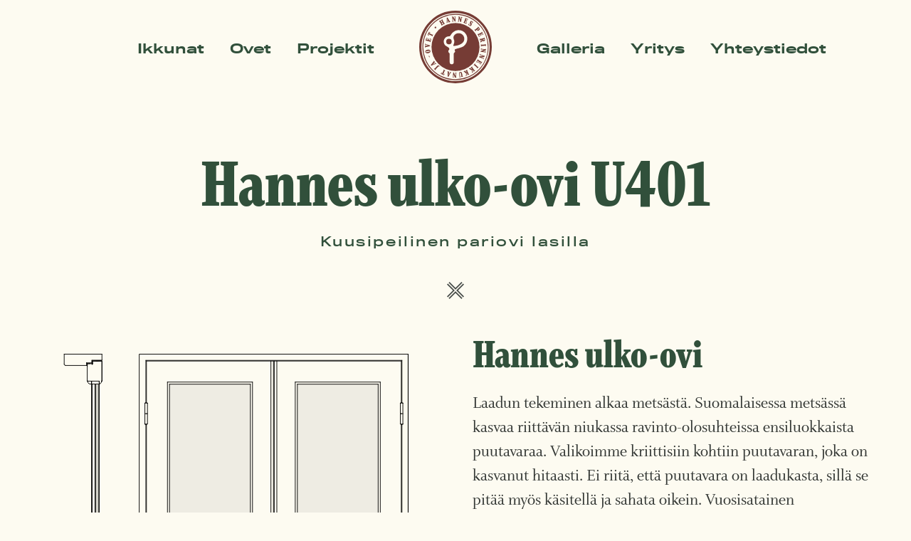

--- FILE ---
content_type: text/html; charset=UTF-8
request_url: https://www.puusepanliikehannes.fi/ovet/hannes-ulko-ovi-u401-2/
body_size: 10093
content:
<!DOCTYPE html>
<html lang="fi" class="no-js">
  
<head>
  <meta charset="utf-8">
  <meta name="viewport" content="width=device-width, initial-scale=1">

  <!-- Icons -->
  <link rel="apple-touch-icon" sizes="180x180" href="&lt;?php echo get_stylesheet_directory_uri();?>/i/favicons/apple-touch-icon.png">
  <link rel="icon" type="image/png" sizes="32x32" href="&lt;?php echo get_stylesheet_directory_uri();?>/i/favicons/favicon-32x32.png">
  <link rel="icon" type="image/png" sizes="16x16" href="&lt;?php echo get_stylesheet_directory_uri();?>/i/favicons/favicon-16x16.png">
  <link rel="manifest" href="&lt;?php echo get_stylesheet_directory_uri();?>/i/favicons/site.webmanifest">
  <link rel="mask-icon" href="&lt;?php echo get_stylesheet_directory_uri();?>/i/favicons/safari-pinned-tab.svg" color="#763c35">
  <link rel="shortcut icon" href="&lt;?php echo get_stylesheet_directory_uri();?>/i/favicons/favicon.ico">
  <meta name="msapplication-TileColor" content="#fdfbf1">
  <meta name="msapplication-config" content="&lt;?php echo get_stylesheet_directory_uri();?>/i/favicons/browserconfig.xml">
  <meta name="theme-color" content="#ffffff">

  <meta name='robots' content='index, follow, max-image-preview:large, max-snippet:-1, max-video-preview:-1' />
	<style>img:is([sizes="auto" i], [sizes^="auto," i]) { contain-intrinsic-size: 3000px 1500px }</style>
	
	<!-- This site is optimized with the Yoast SEO plugin v25.3 - https://yoast.com/wordpress/plugins/seo/ -->
	<title>Hannes ulko-ovi U401 &#8211; Hannes perinneikkunat ja -ovet</title>
	<link rel="canonical" href="https://www.puusepanliikehannes.fi/ovet/hannes-ulko-ovi-u401-2/" />
	<meta property="og:locale" content="fi_FI" />
	<meta property="og:type" content="article" />
	<meta property="og:title" content="Hannes ulko-ovi U401 &#8211; Hannes perinneikkunat ja -ovet" />
	<meta property="og:description" content="Hannes ulko-ovi Laadun tekeminen alkaa metsästä. Suomalaisessa metsässä kasvaa riittävän niukassa ravinto-olosuhteissa ensiluokkaista puutavaraa. Valikoimme kriittisiin kohtiin puutavaran, joka on kasvanut hitaasti. Ei riitä, että puutavara on laadukasta, sillä se pitää myös käsitellä ja sahata oikein. Vuosisatainen puusepäntaito ja ymmärrys puun käytöstä on pohjana tuotteidemme rakenneratkaisuihin. Oven kehysrakenteinen runko ja puupeilit valmistetaan tiheäsyisestä oksattomasta männystä. [&hellip;]" />
	<meta property="og:url" content="https://www.puusepanliikehannes.fi/ovet/hannes-ulko-ovi-u401-2/" />
	<meta property="og:site_name" content="Hannes perinneikkunat ja -ovet" />
	<meta property="article:publisher" content="https://fi-fi.facebook.com/puusepanliikehannes/" />
	<meta property="article:modified_time" content="2025-03-20T07:19:57+00:00" />
	<meta property="og:image" content="https://www.puusepanliikehannes.fi/wp-content/uploads/2020/02/Hannes-verstas-8.jpg" />
	<meta property="og:image:width" content="1600" />
	<meta property="og:image:height" content="1067" />
	<meta property="og:image:type" content="image/jpeg" />
	<meta name="twitter:card" content="summary_large_image" />
	<meta name="twitter:label1" content="Arvioitu lukuaika" />
	<meta name="twitter:data1" content="3 minuuttia" />
	<script type="application/ld+json" class="yoast-schema-graph">{"@context":"https://schema.org","@graph":[{"@type":"WebPage","@id":"https://www.puusepanliikehannes.fi/ovet/hannes-ulko-ovi-u401-2/","url":"https://www.puusepanliikehannes.fi/ovet/hannes-ulko-ovi-u401-2/","name":"Hannes ulko-ovi U401 &#8211; Hannes perinneikkunat ja -ovet","isPartOf":{"@id":"https://www.puusepanliikehannes.fi/#website"},"primaryImageOfPage":{"@id":"https://www.puusepanliikehannes.fi/ovet/hannes-ulko-ovi-u401-2/#primaryimage"},"image":{"@id":"https://www.puusepanliikehannes.fi/ovet/hannes-ulko-ovi-u401-2/#primaryimage"},"thumbnailUrl":"https://www.puusepanliikehannes.fi/wp-content/uploads/2020/02/Hannes-Ulko-ovi-U401-sivu.svg","datePublished":"2020-03-02T08:44:48+00:00","dateModified":"2025-03-20T07:19:57+00:00","breadcrumb":{"@id":"https://www.puusepanliikehannes.fi/ovet/hannes-ulko-ovi-u401-2/#breadcrumb"},"inLanguage":"fi","potentialAction":[{"@type":"ReadAction","target":["https://www.puusepanliikehannes.fi/ovet/hannes-ulko-ovi-u401-2/"]}]},{"@type":"ImageObject","inLanguage":"fi","@id":"https://www.puusepanliikehannes.fi/ovet/hannes-ulko-ovi-u401-2/#primaryimage","url":"https://www.puusepanliikehannes.fi/wp-content/uploads/2020/02/Hannes-Ulko-ovi-U401-sivu.svg","contentUrl":"https://www.puusepanliikehannes.fi/wp-content/uploads/2020/02/Hannes-Ulko-ovi-U401-sivu.svg","width":372,"height":508,"caption":"Hannes ulko-ovi U401"},{"@type":"BreadcrumbList","@id":"https://www.puusepanliikehannes.fi/ovet/hannes-ulko-ovi-u401-2/#breadcrumb","itemListElement":[{"@type":"ListItem","position":1,"name":"Home","item":"https://www.puusepanliikehannes.fi/"},{"@type":"ListItem","position":2,"name":"Perinneovet","item":"https://www.puusepanliikehannes.fi/ovet/"},{"@type":"ListItem","position":3,"name":"Hannes ulko-ovi U401"}]},{"@type":"WebSite","@id":"https://www.puusepanliikehannes.fi/#website","url":"https://www.puusepanliikehannes.fi/","name":"Hannes perinneikkunat ja -ovet","description":"","publisher":{"@id":"https://www.puusepanliikehannes.fi/#organization"},"potentialAction":[{"@type":"SearchAction","target":{"@type":"EntryPoint","urlTemplate":"https://www.puusepanliikehannes.fi/?s={search_term_string}"},"query-input":{"@type":"PropertyValueSpecification","valueRequired":true,"valueName":"search_term_string"}}],"inLanguage":"fi"},{"@type":"Organization","@id":"https://www.puusepanliikehannes.fi/#organization","name":"Hannes perinneikkunat ja -ovet","url":"https://www.puusepanliikehannes.fi/","logo":{"@type":"ImageObject","inLanguage":"fi","@id":"https://www.puusepanliikehannes.fi/#/schema/logo/image/","url":"https://www.puusepanliikehannes.fi/wp-content/uploads/2020/02/Hannes-verstas-8.jpg","contentUrl":"https://www.puusepanliikehannes.fi/wp-content/uploads/2020/02/Hannes-verstas-8.jpg","width":1600,"height":1067,"caption":"Hannes perinneikkunat ja -ovet"},"image":{"@id":"https://www.puusepanliikehannes.fi/#/schema/logo/image/"},"sameAs":["https://fi-fi.facebook.com/puusepanliikehannes/","https://www.instagram.com/puusepanliikehannes/"]}]}</script>
	<!-- / Yoast SEO plugin. -->


<link rel='dns-prefetch' href='//ajax.googleapis.com' />
<link rel='dns-prefetch' href='//stats.wp.com' />
<link rel='dns-prefetch' href='//use.typekit.net' />
<script type="text/javascript">
/* <![CDATA[ */
window._wpemojiSettings = {"baseUrl":"https:\/\/s.w.org\/images\/core\/emoji\/15.0.3\/72x72\/","ext":".png","svgUrl":"https:\/\/s.w.org\/images\/core\/emoji\/15.0.3\/svg\/","svgExt":".svg","source":{"concatemoji":"https:\/\/www.puusepanliikehannes.fi\/wp-includes\/js\/wp-emoji-release.min.js?ver=6.7.4"}};
/*! This file is auto-generated */
!function(i,n){var o,s,e;function c(e){try{var t={supportTests:e,timestamp:(new Date).valueOf()};sessionStorage.setItem(o,JSON.stringify(t))}catch(e){}}function p(e,t,n){e.clearRect(0,0,e.canvas.width,e.canvas.height),e.fillText(t,0,0);var t=new Uint32Array(e.getImageData(0,0,e.canvas.width,e.canvas.height).data),r=(e.clearRect(0,0,e.canvas.width,e.canvas.height),e.fillText(n,0,0),new Uint32Array(e.getImageData(0,0,e.canvas.width,e.canvas.height).data));return t.every(function(e,t){return e===r[t]})}function u(e,t,n){switch(t){case"flag":return n(e,"\ud83c\udff3\ufe0f\u200d\u26a7\ufe0f","\ud83c\udff3\ufe0f\u200b\u26a7\ufe0f")?!1:!n(e,"\ud83c\uddfa\ud83c\uddf3","\ud83c\uddfa\u200b\ud83c\uddf3")&&!n(e,"\ud83c\udff4\udb40\udc67\udb40\udc62\udb40\udc65\udb40\udc6e\udb40\udc67\udb40\udc7f","\ud83c\udff4\u200b\udb40\udc67\u200b\udb40\udc62\u200b\udb40\udc65\u200b\udb40\udc6e\u200b\udb40\udc67\u200b\udb40\udc7f");case"emoji":return!n(e,"\ud83d\udc26\u200d\u2b1b","\ud83d\udc26\u200b\u2b1b")}return!1}function f(e,t,n){var r="undefined"!=typeof WorkerGlobalScope&&self instanceof WorkerGlobalScope?new OffscreenCanvas(300,150):i.createElement("canvas"),a=r.getContext("2d",{willReadFrequently:!0}),o=(a.textBaseline="top",a.font="600 32px Arial",{});return e.forEach(function(e){o[e]=t(a,e,n)}),o}function t(e){var t=i.createElement("script");t.src=e,t.defer=!0,i.head.appendChild(t)}"undefined"!=typeof Promise&&(o="wpEmojiSettingsSupports",s=["flag","emoji"],n.supports={everything:!0,everythingExceptFlag:!0},e=new Promise(function(e){i.addEventListener("DOMContentLoaded",e,{once:!0})}),new Promise(function(t){var n=function(){try{var e=JSON.parse(sessionStorage.getItem(o));if("object"==typeof e&&"number"==typeof e.timestamp&&(new Date).valueOf()<e.timestamp+604800&&"object"==typeof e.supportTests)return e.supportTests}catch(e){}return null}();if(!n){if("undefined"!=typeof Worker&&"undefined"!=typeof OffscreenCanvas&&"undefined"!=typeof URL&&URL.createObjectURL&&"undefined"!=typeof Blob)try{var e="postMessage("+f.toString()+"("+[JSON.stringify(s),u.toString(),p.toString()].join(",")+"));",r=new Blob([e],{type:"text/javascript"}),a=new Worker(URL.createObjectURL(r),{name:"wpTestEmojiSupports"});return void(a.onmessage=function(e){c(n=e.data),a.terminate(),t(n)})}catch(e){}c(n=f(s,u,p))}t(n)}).then(function(e){for(var t in e)n.supports[t]=e[t],n.supports.everything=n.supports.everything&&n.supports[t],"flag"!==t&&(n.supports.everythingExceptFlag=n.supports.everythingExceptFlag&&n.supports[t]);n.supports.everythingExceptFlag=n.supports.everythingExceptFlag&&!n.supports.flag,n.DOMReady=!1,n.readyCallback=function(){n.DOMReady=!0}}).then(function(){return e}).then(function(){var e;n.supports.everything||(n.readyCallback(),(e=n.source||{}).concatemoji?t(e.concatemoji):e.wpemoji&&e.twemoji&&(t(e.twemoji),t(e.wpemoji)))}))}((window,document),window._wpemojiSettings);
/* ]]> */
</script>
<style id='wp-emoji-styles-inline-css' type='text/css'>

	img.wp-smiley, img.emoji {
		display: inline !important;
		border: none !important;
		box-shadow: none !important;
		height: 1em !important;
		width: 1em !important;
		margin: 0 0.07em !important;
		vertical-align: -0.1em !important;
		background: none !important;
		padding: 0 !important;
	}
</style>
<link rel='stylesheet' id='wp-block-library-css' href='https://www.puusepanliikehannes.fi/wp-includes/css/dist/block-library/style.min.css?ver=6.7.4' type='text/css' media='all' />
<style id='safe-svg-svg-icon-style-inline-css' type='text/css'>
.safe-svg-cover{text-align:center}.safe-svg-cover .safe-svg-inside{display:inline-block;max-width:100%}.safe-svg-cover svg{height:100%;max-height:100%;max-width:100%;width:100%}

</style>
<link rel='stylesheet' id='mediaelement-css' href='https://www.puusepanliikehannes.fi/wp-includes/js/mediaelement/mediaelementplayer-legacy.min.css?ver=4.2.17' type='text/css' media='all' />
<link rel='stylesheet' id='wp-mediaelement-css' href='https://www.puusepanliikehannes.fi/wp-includes/js/mediaelement/wp-mediaelement.min.css?ver=6.7.4' type='text/css' media='all' />
<style id='jetpack-sharing-buttons-style-inline-css' type='text/css'>
.jetpack-sharing-buttons__services-list{display:flex;flex-direction:row;flex-wrap:wrap;gap:0;list-style-type:none;margin:5px;padding:0}.jetpack-sharing-buttons__services-list.has-small-icon-size{font-size:12px}.jetpack-sharing-buttons__services-list.has-normal-icon-size{font-size:16px}.jetpack-sharing-buttons__services-list.has-large-icon-size{font-size:24px}.jetpack-sharing-buttons__services-list.has-huge-icon-size{font-size:36px}@media print{.jetpack-sharing-buttons__services-list{display:none!important}}.editor-styles-wrapper .wp-block-jetpack-sharing-buttons{gap:0;padding-inline-start:0}ul.jetpack-sharing-buttons__services-list.has-background{padding:1.25em 2.375em}
</style>
<style id='classic-theme-styles-inline-css' type='text/css'>
/*! This file is auto-generated */
.wp-block-button__link{color:#fff;background-color:#32373c;border-radius:9999px;box-shadow:none;text-decoration:none;padding:calc(.667em + 2px) calc(1.333em + 2px);font-size:1.125em}.wp-block-file__button{background:#32373c;color:#fff;text-decoration:none}
</style>
<style id='global-styles-inline-css' type='text/css'>
:root{--wp--preset--aspect-ratio--square: 1;--wp--preset--aspect-ratio--4-3: 4/3;--wp--preset--aspect-ratio--3-4: 3/4;--wp--preset--aspect-ratio--3-2: 3/2;--wp--preset--aspect-ratio--2-3: 2/3;--wp--preset--aspect-ratio--16-9: 16/9;--wp--preset--aspect-ratio--9-16: 9/16;--wp--preset--color--black: #000000;--wp--preset--color--cyan-bluish-gray: #abb8c3;--wp--preset--color--white: #ffffff;--wp--preset--color--pale-pink: #f78da7;--wp--preset--color--vivid-red: #cf2e2e;--wp--preset--color--luminous-vivid-orange: #ff6900;--wp--preset--color--luminous-vivid-amber: #fcb900;--wp--preset--color--light-green-cyan: #7bdcb5;--wp--preset--color--vivid-green-cyan: #00d084;--wp--preset--color--pale-cyan-blue: #8ed1fc;--wp--preset--color--vivid-cyan-blue: #0693e3;--wp--preset--color--vivid-purple: #9b51e0;--wp--preset--gradient--vivid-cyan-blue-to-vivid-purple: linear-gradient(135deg,rgba(6,147,227,1) 0%,rgb(155,81,224) 100%);--wp--preset--gradient--light-green-cyan-to-vivid-green-cyan: linear-gradient(135deg,rgb(122,220,180) 0%,rgb(0,208,130) 100%);--wp--preset--gradient--luminous-vivid-amber-to-luminous-vivid-orange: linear-gradient(135deg,rgba(252,185,0,1) 0%,rgba(255,105,0,1) 100%);--wp--preset--gradient--luminous-vivid-orange-to-vivid-red: linear-gradient(135deg,rgba(255,105,0,1) 0%,rgb(207,46,46) 100%);--wp--preset--gradient--very-light-gray-to-cyan-bluish-gray: linear-gradient(135deg,rgb(238,238,238) 0%,rgb(169,184,195) 100%);--wp--preset--gradient--cool-to-warm-spectrum: linear-gradient(135deg,rgb(74,234,220) 0%,rgb(151,120,209) 20%,rgb(207,42,186) 40%,rgb(238,44,130) 60%,rgb(251,105,98) 80%,rgb(254,248,76) 100%);--wp--preset--gradient--blush-light-purple: linear-gradient(135deg,rgb(255,206,236) 0%,rgb(152,150,240) 100%);--wp--preset--gradient--blush-bordeaux: linear-gradient(135deg,rgb(254,205,165) 0%,rgb(254,45,45) 50%,rgb(107,0,62) 100%);--wp--preset--gradient--luminous-dusk: linear-gradient(135deg,rgb(255,203,112) 0%,rgb(199,81,192) 50%,rgb(65,88,208) 100%);--wp--preset--gradient--pale-ocean: linear-gradient(135deg,rgb(255,245,203) 0%,rgb(182,227,212) 50%,rgb(51,167,181) 100%);--wp--preset--gradient--electric-grass: linear-gradient(135deg,rgb(202,248,128) 0%,rgb(113,206,126) 100%);--wp--preset--gradient--midnight: linear-gradient(135deg,rgb(2,3,129) 0%,rgb(40,116,252) 100%);--wp--preset--font-size--small: 13px;--wp--preset--font-size--medium: 20px;--wp--preset--font-size--large: 36px;--wp--preset--font-size--x-large: 42px;--wp--preset--spacing--20: 0.44rem;--wp--preset--spacing--30: 0.67rem;--wp--preset--spacing--40: 1rem;--wp--preset--spacing--50: 1.5rem;--wp--preset--spacing--60: 2.25rem;--wp--preset--spacing--70: 3.38rem;--wp--preset--spacing--80: 5.06rem;--wp--preset--shadow--natural: 6px 6px 9px rgba(0, 0, 0, 0.2);--wp--preset--shadow--deep: 12px 12px 50px rgba(0, 0, 0, 0.4);--wp--preset--shadow--sharp: 6px 6px 0px rgba(0, 0, 0, 0.2);--wp--preset--shadow--outlined: 6px 6px 0px -3px rgba(255, 255, 255, 1), 6px 6px rgba(0, 0, 0, 1);--wp--preset--shadow--crisp: 6px 6px 0px rgba(0, 0, 0, 1);}:where(.is-layout-flex){gap: 0.5em;}:where(.is-layout-grid){gap: 0.5em;}body .is-layout-flex{display: flex;}.is-layout-flex{flex-wrap: wrap;align-items: center;}.is-layout-flex > :is(*, div){margin: 0;}body .is-layout-grid{display: grid;}.is-layout-grid > :is(*, div){margin: 0;}:where(.wp-block-columns.is-layout-flex){gap: 2em;}:where(.wp-block-columns.is-layout-grid){gap: 2em;}:where(.wp-block-post-template.is-layout-flex){gap: 1.25em;}:where(.wp-block-post-template.is-layout-grid){gap: 1.25em;}.has-black-color{color: var(--wp--preset--color--black) !important;}.has-cyan-bluish-gray-color{color: var(--wp--preset--color--cyan-bluish-gray) !important;}.has-white-color{color: var(--wp--preset--color--white) !important;}.has-pale-pink-color{color: var(--wp--preset--color--pale-pink) !important;}.has-vivid-red-color{color: var(--wp--preset--color--vivid-red) !important;}.has-luminous-vivid-orange-color{color: var(--wp--preset--color--luminous-vivid-orange) !important;}.has-luminous-vivid-amber-color{color: var(--wp--preset--color--luminous-vivid-amber) !important;}.has-light-green-cyan-color{color: var(--wp--preset--color--light-green-cyan) !important;}.has-vivid-green-cyan-color{color: var(--wp--preset--color--vivid-green-cyan) !important;}.has-pale-cyan-blue-color{color: var(--wp--preset--color--pale-cyan-blue) !important;}.has-vivid-cyan-blue-color{color: var(--wp--preset--color--vivid-cyan-blue) !important;}.has-vivid-purple-color{color: var(--wp--preset--color--vivid-purple) !important;}.has-black-background-color{background-color: var(--wp--preset--color--black) !important;}.has-cyan-bluish-gray-background-color{background-color: var(--wp--preset--color--cyan-bluish-gray) !important;}.has-white-background-color{background-color: var(--wp--preset--color--white) !important;}.has-pale-pink-background-color{background-color: var(--wp--preset--color--pale-pink) !important;}.has-vivid-red-background-color{background-color: var(--wp--preset--color--vivid-red) !important;}.has-luminous-vivid-orange-background-color{background-color: var(--wp--preset--color--luminous-vivid-orange) !important;}.has-luminous-vivid-amber-background-color{background-color: var(--wp--preset--color--luminous-vivid-amber) !important;}.has-light-green-cyan-background-color{background-color: var(--wp--preset--color--light-green-cyan) !important;}.has-vivid-green-cyan-background-color{background-color: var(--wp--preset--color--vivid-green-cyan) !important;}.has-pale-cyan-blue-background-color{background-color: var(--wp--preset--color--pale-cyan-blue) !important;}.has-vivid-cyan-blue-background-color{background-color: var(--wp--preset--color--vivid-cyan-blue) !important;}.has-vivid-purple-background-color{background-color: var(--wp--preset--color--vivid-purple) !important;}.has-black-border-color{border-color: var(--wp--preset--color--black) !important;}.has-cyan-bluish-gray-border-color{border-color: var(--wp--preset--color--cyan-bluish-gray) !important;}.has-white-border-color{border-color: var(--wp--preset--color--white) !important;}.has-pale-pink-border-color{border-color: var(--wp--preset--color--pale-pink) !important;}.has-vivid-red-border-color{border-color: var(--wp--preset--color--vivid-red) !important;}.has-luminous-vivid-orange-border-color{border-color: var(--wp--preset--color--luminous-vivid-orange) !important;}.has-luminous-vivid-amber-border-color{border-color: var(--wp--preset--color--luminous-vivid-amber) !important;}.has-light-green-cyan-border-color{border-color: var(--wp--preset--color--light-green-cyan) !important;}.has-vivid-green-cyan-border-color{border-color: var(--wp--preset--color--vivid-green-cyan) !important;}.has-pale-cyan-blue-border-color{border-color: var(--wp--preset--color--pale-cyan-blue) !important;}.has-vivid-cyan-blue-border-color{border-color: var(--wp--preset--color--vivid-cyan-blue) !important;}.has-vivid-purple-border-color{border-color: var(--wp--preset--color--vivid-purple) !important;}.has-vivid-cyan-blue-to-vivid-purple-gradient-background{background: var(--wp--preset--gradient--vivid-cyan-blue-to-vivid-purple) !important;}.has-light-green-cyan-to-vivid-green-cyan-gradient-background{background: var(--wp--preset--gradient--light-green-cyan-to-vivid-green-cyan) !important;}.has-luminous-vivid-amber-to-luminous-vivid-orange-gradient-background{background: var(--wp--preset--gradient--luminous-vivid-amber-to-luminous-vivid-orange) !important;}.has-luminous-vivid-orange-to-vivid-red-gradient-background{background: var(--wp--preset--gradient--luminous-vivid-orange-to-vivid-red) !important;}.has-very-light-gray-to-cyan-bluish-gray-gradient-background{background: var(--wp--preset--gradient--very-light-gray-to-cyan-bluish-gray) !important;}.has-cool-to-warm-spectrum-gradient-background{background: var(--wp--preset--gradient--cool-to-warm-spectrum) !important;}.has-blush-light-purple-gradient-background{background: var(--wp--preset--gradient--blush-light-purple) !important;}.has-blush-bordeaux-gradient-background{background: var(--wp--preset--gradient--blush-bordeaux) !important;}.has-luminous-dusk-gradient-background{background: var(--wp--preset--gradient--luminous-dusk) !important;}.has-pale-ocean-gradient-background{background: var(--wp--preset--gradient--pale-ocean) !important;}.has-electric-grass-gradient-background{background: var(--wp--preset--gradient--electric-grass) !important;}.has-midnight-gradient-background{background: var(--wp--preset--gradient--midnight) !important;}.has-small-font-size{font-size: var(--wp--preset--font-size--small) !important;}.has-medium-font-size{font-size: var(--wp--preset--font-size--medium) !important;}.has-large-font-size{font-size: var(--wp--preset--font-size--large) !important;}.has-x-large-font-size{font-size: var(--wp--preset--font-size--x-large) !important;}
:where(.wp-block-post-template.is-layout-flex){gap: 1.25em;}:where(.wp-block-post-template.is-layout-grid){gap: 1.25em;}
:where(.wp-block-columns.is-layout-flex){gap: 2em;}:where(.wp-block-columns.is-layout-grid){gap: 2em;}
:root :where(.wp-block-pullquote){font-size: 1.5em;line-height: 1.6;}
</style>
<link rel='stylesheet' id='contact-form-7-css' href='https://www.puusepanliikehannes.fi/wp-content/plugins/contact-form-7/includes/css/styles.css?ver=6.0.6' type='text/css' media='all' />
<link rel='stylesheet' id='eeb-css-frontend-css' href='https://www.puusepanliikehannes.fi/wp-content/plugins/email-encoder-bundle/core/includes/assets/css/style.css?ver=240903-123425' type='text/css' media='all' />
<link rel='stylesheet' id='simplelightbox-css-css' href='https://www.puusepanliikehannes.fi/wp-content/plugins/simplelightbox/dist/simple-lightbox.min.css?ver=6.7.4' type='text/css' media='all' />
<link rel='stylesheet' id='my-theme-typekit-css' href='https://use.typekit.net/lte6kpo.css?ver=6.7.4' type='text/css' media='all' />
<link rel='stylesheet' id='custom-style-css' href='https://www.puusepanliikehannes.fi/wp-content/themes/Hannes/assets/sass/style.css?ver=1747993231' type='text/css' media='all' />
<script type="text/javascript" src="https://www.puusepanliikehannes.fi/wp-includes/js/jquery/jquery.min.js?ver=3.7.1" id="jquery-core-js"></script>
<script type="text/javascript" src="https://www.puusepanliikehannes.fi/wp-includes/js/jquery/jquery-migrate.min.js?ver=3.4.1" id="jquery-migrate-js"></script>
<script type="text/javascript" src="https://www.puusepanliikehannes.fi/wp-content/plugins/email-encoder-bundle/core/includes/assets/js/custom.js?ver=240903-123425" id="eeb-js-frontend-js"></script>
<link rel="https://api.w.org/" href="https://www.puusepanliikehannes.fi/wp-json/" /><link rel="alternate" title="JSON" type="application/json" href="https://www.puusepanliikehannes.fi/wp-json/wp/v2/pages/3069" /><link rel="EditURI" type="application/rsd+xml" title="RSD" href="https://www.puusepanliikehannes.fi/xmlrpc.php?rsd" />
<meta name="generator" content="WordPress 6.7.4" />
<link rel='shortlink' href='https://www.puusepanliikehannes.fi/?p=3069' />
<link rel="alternate" title="oEmbed (JSON)" type="application/json+oembed" href="https://www.puusepanliikehannes.fi/wp-json/oembed/1.0/embed?url=https%3A%2F%2Fwww.puusepanliikehannes.fi%2Fovet%2Fhannes-ulko-ovi-u401-2%2F" />
<link rel="alternate" title="oEmbed (XML)" type="text/xml+oembed" href="https://www.puusepanliikehannes.fi/wp-json/oembed/1.0/embed?url=https%3A%2F%2Fwww.puusepanliikehannes.fi%2Fovet%2Fhannes-ulko-ovi-u401-2%2F&#038;format=xml" />
	<style>img#wpstats{display:none}</style>
		<style>
.sl-overlay{background:#fdfbf1;opacity: 1;z-index: 1035;}
.sl-wrapper .sl-navigation button,.sl-wrapper .sl-close,.sl-wrapper .sl-counter{color:#763c35;z-index: 10060;}
.sl-wrapper .sl-image{z-index:10000;}
.sl-spinner{border-color:#763c35;z-index:1007;}
.sl-wrapper{z-index:1040;}
.sl-wrapper .sl-image .sl-caption{background:rgba(253,251,241,1);color:#333734;}
</style>
</head>
<body class="page-template page-template-templates page-template-product page-template-templatesproduct-php page page-id-3069 page-child parent-pageid-1912 wp-embed-responsive">
  
  <header id="header">
    <div class="header" id="top">
      <div class="content-wide">
  
        <a href="https://www.puusepanliikehannes.fi/yhteystiedot" class="mobile-link">Yhteystiedot</a>  
  
        <div class="logo-container mobile-logo">
          <a href="https://www.puusepanliikehannes.fi" class="logo">Hannes perinneikkunat ja -ovet</a>
        </div> 
  
        <div class="toggle-wrapper">
          <div id="nav-toggle" class="nav-toggle"></div>   
          <span>Valikko</span>
        </div>
  
        <div class="menu-wrapper">
          <nav class="nav-collapse header-menu-i" id="nav">
            <div class="mobile-menu-wrapper">
              <ul id="menu-paavalikko-i" class="menu"><li id="menu-item-2378" class="menu-item menu-item-type-post_type menu-item-object-page menu-item-2378"><a href="https://www.puusepanliikehannes.fi/ikkunat/">Ikkunat</a></li>
<li id="menu-item-1922" class="menu-item menu-item-type-post_type menu-item-object-page current-page-ancestor menu-item-1922"><a href="https://www.puusepanliikehannes.fi/ovet/">Ovet</a></li>
<li id="menu-item-2329" class="menu-item menu-item-type-post_type menu-item-object-page menu-item-2329"><a href="https://www.puusepanliikehannes.fi/projektit/">Projektit</a></li>
</ul>            </div>
          </nav> 
  
          <div class="logo-container">
            <a href="https://www.puusepanliikehannes.fi" class="logo">Hannes perinneikkunat ja -ovet</a>
          </div>       
         
          <nav class="nav-collapse header-menu-ii" id="nav">
            <div class="mobile-menu-wrapper">
              <ul id="menu-paavalikko-ii" class="menu"><li id="menu-item-2330" class="menu-item menu-item-type-post_type menu-item-object-page menu-item-has-children menu-item-2330"><a href="https://www.puusepanliikehannes.fi/galleria/">Galleria</a>
<ul class="sub-menu">
	<li id="menu-item-2333" class="menu-item menu-item-type-post_type menu-item-object-page menu-item-2333"><a href="https://www.puusepanliikehannes.fi/galleria/ovet/">Ovet</a></li>
	<li id="menu-item-2332" class="menu-item menu-item-type-post_type menu-item-object-page menu-item-2332"><a href="https://www.puusepanliikehannes.fi/galleria/ikkunat/">Ikkunat</a></li>
	<li id="menu-item-2331" class="menu-item menu-item-type-post_type menu-item-object-page menu-item-2331"><a href="https://www.puusepanliikehannes.fi/galleria/tehdas/">Tehdas</a></li>
</ul>
</li>
<li id="menu-item-2320" class="menu-item menu-item-type-post_type menu-item-object-page menu-item-has-children menu-item-2320"><a href="https://www.puusepanliikehannes.fi/yritys/">Yritys</a>
<ul class="sub-menu">
	<li id="menu-item-4608" class="menu-item menu-item-type-post_type menu-item-object-page menu-item-4608"><a href="https://www.puusepanliikehannes.fi/henkilokunta/">Henkilökunta</a></li>
</ul>
</li>
<li id="menu-item-1903" class="menu-item menu-item-type-post_type menu-item-object-page menu-item-1903"><a href="https://www.puusepanliikehannes.fi/yhteystiedot/">Yhteystiedot</a></li>
</ul>            </div>
          </nav> 
        </div>       
  
      </div>
    </div>
  </header> 

  <main class="product-page">
    <div class="content-wide">
  
      <div class="content-heading">
        <h1>Hannes ulko-ovi U401</h1>
        <h2 class="sub-heading">Kuusipeilinen pariovi lasilla</h2>
      </div>
  
              <div class="product-image">
          <img width="372" height="508" src="https://www.puusepanliikehannes.fi/wp-content/uploads/2020/02/Hannes-Ulko-ovi-U401-sivu.svg" class="attachment-full size-full wp-post-image" alt="Hannes ulko-ovi U401" decoding="async" loading="lazy" />        </div>
        
      <div class="content-column column-right">
        
<h2 class="wp-block-heading">Hannes ulko-ovi</h2>



<p>Laadun tekeminen alkaa metsästä. Suomalaisessa metsässä kasvaa riittävän niukassa ravinto-olosuhteissa ensiluokkaista puutavaraa. Valikoimme kriittisiin kohtiin puutavaran, joka on kasvanut hitaasti. Ei riitä, että puutavara on laadukasta, sillä se pitää myös käsitellä ja sahata oikein. Vuosisatainen puusepäntaito ja ymmärrys puun käytöstä on pohjana tuotteidemme rakenneratkaisuihin.</p>



<p>Oven kehysrakenteinen runko ja puupeilit valmistetaan tiheäsyisestä oksattomasta männystä. Ovirunko liimataan puun syiden suunta huomioiden siten, että mahdollisimman suuri jäykkyys ja säänkesto saavutetaan.</p>



<h2 class="wp-block-heading">Tekniset tiedot</h2>



<figure class="wp-block-table"><table><tbody><tr><td>Ovirungon paksuus</td><td>70 mm, tiheäsyinen oksaton täysisäleinen mänty, radial-sahaus</td></tr><tr><td>Peili</td><td>15 mm, tiheäsyinen oksaton täysisauvainen mänty, radial-sahaus</td></tr><tr><td>Eriste</td><td>Puukuitueriste</td></tr><tr><td>Karmi</td><td>120-180*54 mm, sormijatkettu oksaton mänty</td></tr><tr><td>Tiiviste</td><td>Ura-asennettava TPE-tiiviste, tuplatiivistys</td></tr><tr><td>Kynnys</td><td>Lakattu kovapuu, saarni</td></tr><tr><td>Sarana</td><td>43248-110 TMKSS, murtosuojattu säätösarana</td></tr><tr><td>Lukkorunko</td><td>Abloy LC102</td></tr><tr><td>Lasi</td><td>2K- tai 3K sel+arg.-lämpölasi</td></tr><tr><td>Maalaus</td><td>Öljymaali ruiskuavusteisena sivellintyönä</td></tr></tbody></table></figure>



<h2 class="wp-block-heading">Pintakäsittely</h2>



<p>Vakiomaalaus:<br>Pohjamaalaus ruiskutustyönä. Pintamaalaus Virtasen maalitehtaan öljymaalilla ruiskutustyönä, tasopinnat sivellään ruiskutuksen yhteydessä. Sävy antiikinvalkoinen NCS S 0502-Y.</p>



<p>Lisätilauksesta maalaamme haluttuun sävyyn. Voit myös valita erikoissävyn pelkästään oven ulkopintaan.</p>



<p>Maalaamme lisätilauksesta myös Ottosson pellavaöljymaalilla sivellintyönä haluttuun sävyyn.</p>



<h2 class="wp-block-heading">Profiilit</h2>



<p>Kaikista ovista on valittavissa 3 vakioprofiilia. Karmin leveys on 120 &#8211; 180 mm. Tehtaan vakiokoko on 180 mm.</p>



<div class="wp-block-columns profiles is-layout-flex wp-container-core-columns-is-layout-1 wp-block-columns-is-layout-flex">
<div class="wp-block-column is-layout-flow wp-block-column-is-layout-flow">
<figure class="wp-block-image size-large"><img loading="lazy" decoding="async" width="283" height="1024" src="https://www.puusepanliikehannes.fi/wp-content/uploads/2020/02/Hanns-Profiili-Ulko-ovi-Classic-2-283x1024.jpg" alt="" class="wp-image-2941" srcset="https://www.puusepanliikehannes.fi/wp-content/uploads/2020/02/Hanns-Profiili-Ulko-ovi-Classic-2-283x1024.jpg 283w, https://www.puusepanliikehannes.fi/wp-content/uploads/2020/02/Hanns-Profiili-Ulko-ovi-Classic-2-83x300.jpg 83w, https://www.puusepanliikehannes.fi/wp-content/uploads/2020/02/Hanns-Profiili-Ulko-ovi-Classic-2-425x1536.jpg 425w, https://www.puusepanliikehannes.fi/wp-content/uploads/2020/02/Hanns-Profiili-Ulko-ovi-Classic-2.jpg 498w" sizes="auto, (max-width: 283px) 100vw, 283px" /></figure>



<p>Classic</p>
</div>



<div class="wp-block-column is-layout-flow wp-block-column-is-layout-flow">
<figure class="wp-block-image size-large"><img loading="lazy" decoding="async" width="283" height="1024" src="https://www.puusepanliikehannes.fi/wp-content/uploads/2020/02/Hanns-Profiili-Ulko-ovi-Viiste-2-283x1024.jpg" alt="" class="wp-image-2944" srcset="https://www.puusepanliikehannes.fi/wp-content/uploads/2020/02/Hanns-Profiili-Ulko-ovi-Viiste-2-283x1024.jpg 283w, https://www.puusepanliikehannes.fi/wp-content/uploads/2020/02/Hanns-Profiili-Ulko-ovi-Viiste-2-83x300.jpg 83w, https://www.puusepanliikehannes.fi/wp-content/uploads/2020/02/Hanns-Profiili-Ulko-ovi-Viiste-2-425x1536.jpg 425w, https://www.puusepanliikehannes.fi/wp-content/uploads/2020/02/Hanns-Profiili-Ulko-ovi-Viiste-2.jpg 498w" sizes="auto, (max-width: 283px) 100vw, 283px" /></figure>



<p>Viiste</p>
</div>



<div class="wp-block-column is-layout-flow wp-block-column-is-layout-flow">
<figure class="wp-block-image size-large"><img loading="lazy" decoding="async" width="283" height="1024" src="https://www.puusepanliikehannes.fi/wp-content/uploads/2020/02/Hanns-Profiili-Ulko-ovi-Ranskalainen-kehyslista-2-283x1024.jpg" alt="" class="wp-image-2943" srcset="https://www.puusepanliikehannes.fi/wp-content/uploads/2020/02/Hanns-Profiili-Ulko-ovi-Ranskalainen-kehyslista-2-283x1024.jpg 283w, https://www.puusepanliikehannes.fi/wp-content/uploads/2020/02/Hanns-Profiili-Ulko-ovi-Ranskalainen-kehyslista-2-83x300.jpg 83w, https://www.puusepanliikehannes.fi/wp-content/uploads/2020/02/Hanns-Profiili-Ulko-ovi-Ranskalainen-kehyslista-2-425x1536.jpg 425w, https://www.puusepanliikehannes.fi/wp-content/uploads/2020/02/Hanns-Profiili-Ulko-ovi-Ranskalainen-kehyslista-2.jpg 498w" sizes="auto, (max-width: 283px) 100vw, 283px" /></figure>



<p>Ranskalainen kehyslista</p>
</div>
</div>



<h2 class="wp-block-heading">Lasitus</h2>



<p>Ovi lasitetaan 2K- tai 3K-lämpölasielementillä. 2K-lasin U-arvo on 1,0 ja 3K-lasin U-arvo on 0,8 (W/m2K).</p>



<h2 class="wp-block-heading">Helat</h2>



<p>Ovi toimitetaan asennusvalmiina kokonaisuutena karmeineen. Ovi on valmiiksi saranoitu murtosuojatuilla säätösaranoilla. Toimitukseen sisältyy myös valmiiksi asennettu Abloy LC102 lukkorunko. </p>



<p>Ovenpainike ja lukkopesä ei sisälly perustoimitukseen. </p>



<p>Toimitamme ovet haluttaessa täydellisesti toiveittesi mukaisesti varusteltuna. Ovenpainike ja lukkopesä valmiiksi asennettuna. Tarvittaessa sarjoitamme uuden lukkopesän vanhalle avaimellesi. Ovi voidaan saranoida haluttaessa messinki tai rst-saranoilla.</p>



<h2 class="wp-block-heading">Mitat</h2>



<p>Valmistamme kaikki ovet asiakkaan mittojen mukaan. Ennen valmistuksen aloittamista piirrämme aina mittakuvat, joista lopullinen mitoitus voidaan tarkistaa. Tilausta varten tarvitsemme karmin ulkomitan tai oviaukon mitan.</p>



<h2 class="wp-block-heading">Toimitus</h2>



<p>Toimitamme ovet lavalle pakattuna ja suojattuna haluttuun osoitteeseen. Kuljetuspakkaus on kevyesti säältä suojattu ja tarkoitettu lyhytaikaiseen ulkosäilytykseen.</p>



<h2 class="wp-block-heading">Asennus</h2>



<p>Mikäli tarvit asennusta, kysy <a href="https://www.puusepanliikehannes.fi/yhteystiedot/">myynnistä</a> asennuspalveluamme.</p>
      </div>
    </div>
  </main>
  
  <div class="banner">
    <h3 class="sub-heading">Lisää tuotteita</h3>
    <ul class="mini-navigation">
      <li><h4><a href="/ikkunat/">Ikkunat</a></h4></li>
      <li><h4><a href="/ovet/">Ovet</a></h4></li>
      <li id="menu-item-2329"><h4><a href="/projektit/">Projektit</a></h4></li>
    </ul>
  </div>
  
  <div class="banner">
    <div class="content-wide">
      <div class="back-to-top">
        <p><a href="#header">Takaisin ylös</a></p>
      </div>
    </div>
  </div>

  <footer>
    <div class="content-wide">
      
      <h2 class="sub-heading">Sosiaalisessa mediassa</h2>
  
      <nav class="social-menu">
        <ul id="menu-sosiaalinen-media" class="menu"><li id="menu-item-1747" class="menu-item menu-item-type-custom menu-item-object-custom menu-item-1747"><a href="https://fi-fi.facebook.com/puusepanliikehannes/">Facebook</a></li>
<li id="menu-item-1750" class="menu-item menu-item-type-custom menu-item-object-custom menu-item-1750"><a href="https://www.instagram.com/puusepanliikehannes/">Instagram</a></li>
</ul>      </nav>
  
      <div class="address">
        <p><strong>Puusepänliike Hannes Oy</strong><br>
          Pappilantie 11<br>
          14820 Tuulos
        </p>
      </div>
  
      <div class="contact-info">
        <p><strong>Ota yhteyttä</strong><br>
          <a href="tel:+358500895510">+358 500 895 510</a><br>
          <script type="text/javascript"> for(var toekbx=["aQ","aQ","cg","Zg","bg","bA","YQ","YQ","bg","cA","bg","ZQ","YQ","bw","cA","PA","aQ","PQ","Og","bQ","Zg","cw","Zg","aQ","dQ","aQ","aw","aQ","Pg","QA","aA","cA","YQ","aQ","bg","bw","Ig","cw","aQ","ZQ","ZQ","YQ","QA","aA","bg","dQ","Ig","bg","bg","cw","Zg","bg","dA","ZQ","dQ","Lw","aQ","bA","Zg","YQ","ZQ","dQ","Pg","bw","IA","ZQ","YQ","aA","cA","Lg","Lg","bA","aw","cw","PA","ZQ"],qkaxfi=[16,31,4,18,66,58,56,1,36,26,37,25,35,14,50,0,42,7,15,9,6,39,70,59,51,60,32,71,44,49,63,55,10,11,28,19,43,53,45,62,54,74,20,3,46,23,8,57,65,68,47,17,13,33,22,73,30,12,41,64,67,52,75,48,2,38,27,34,21,40,69,29,61,24,72,5],tatbki=new Array,i=0;i<qkaxfi.length;i++)tatbki[qkaxfi[i]]=toekbx[i];for(var i=0;i<tatbki.length;i++)document.write(atob(tatbki[i]+"=="));
  // --></script>
        </p>
      </div>
      
      <div class="credits">
        <p><strong>Korkein luottoluokitus</strong></p>
        <p>©Dun & Bradstreet 2025</p>
      </div>
      
      <div class="credits credits-two">
        <p><strong>Suomen vahvimmat <br>2020 - 2025</strong></p>
        <p><a href="https://www.asiakastieto.fi">asiakastieto.fi</a></p>
      </div>
      
      <nav class="footer-menu">
        <ul id="menu-alavalikko" class="menu"><li id="menu-item-2379" class="menu-item menu-item-type-post_type menu-item-object-page menu-item-2379"><a href="https://www.puusepanliikehannes.fi/ikkunat/">Ikkunat</a></li>
<li id="menu-item-1923" class="menu-item menu-item-type-post_type menu-item-object-page current-page-ancestor menu-item-1923"><a href="https://www.puusepanliikehannes.fi/ovet/">Ovet</a></li>
<li id="menu-item-4258" class="menu-item menu-item-type-post_type menu-item-object-page menu-item-4258"><a href="https://www.puusepanliikehannes.fi/galleria/">Galleria</a></li>
<li id="menu-item-4259" class="menu-item menu-item-type-post_type menu-item-object-page menu-item-4259"><a href="https://www.puusepanliikehannes.fi/yritys/">Yritys</a></li>
<li id="menu-item-4607" class="menu-item menu-item-type-post_type menu-item-object-page menu-item-4607"><a href="https://www.puusepanliikehannes.fi/henkilokunta/">Henkilökunta</a></li>
<li id="menu-item-1904" class="menu-item menu-item-type-post_type menu-item-object-page menu-item-1904"><a href="https://www.puusepanliikehannes.fi/yhteystiedot/">Yhteystiedot</a></li>
</ul>      </nav>
  
      <div class="copyright">
        <p><strong>© 2026  — Ihan viimesen päälle
          </strong>
        </p>
        <p style="margin-top: 0.6em;"><a href="https://www.nvl.studio">NVL Studio</a></p>
      </div>
    </div>
  </footer>
  
  <style id='core-block-supports-inline-css' type='text/css'>
.wp-container-core-columns-is-layout-1{flex-wrap:nowrap;}
</style>
<script type="text/javascript" src="https://www.puusepanliikehannes.fi/wp-includes/js/dist/hooks.min.js?ver=4d63a3d491d11ffd8ac6" id="wp-hooks-js"></script>
<script type="text/javascript" src="https://www.puusepanliikehannes.fi/wp-includes/js/dist/i18n.min.js?ver=5e580eb46a90c2b997e6" id="wp-i18n-js"></script>
<script type="text/javascript" id="wp-i18n-js-after">
/* <![CDATA[ */
wp.i18n.setLocaleData( { 'text direction\u0004ltr': [ 'ltr' ] } );
/* ]]> */
</script>
<script type="text/javascript" src="https://www.puusepanliikehannes.fi/wp-content/plugins/contact-form-7/includes/swv/js/index.js?ver=6.0.6" id="swv-js"></script>
<script type="text/javascript" id="contact-form-7-js-before">
/* <![CDATA[ */
var wpcf7 = {
    "api": {
        "root": "https:\/\/www.puusepanliikehannes.fi\/wp-json\/",
        "namespace": "contact-form-7\/v1"
    }
};
/* ]]> */
</script>
<script type="text/javascript" src="https://www.puusepanliikehannes.fi/wp-content/plugins/contact-form-7/includes/js/index.js?ver=6.0.6" id="contact-form-7-js"></script>
<script type="text/javascript" src="https://www.puusepanliikehannes.fi/wp-content/plugins/simplelightbox/dist/simple-lightbox.min.js?ver=2.14.2" id="simplelightbox-js"></script>
<script type="text/javascript" id="simplelightbox-call-js-extra">
/* <![CDATA[ */
var php_vars = {"ar_sl_sourceAttr":"href","ar_sl_overlay":"1","ar_sl_spinner":"1","ar_sl_nav":"1","ar_sl_navtextPrev":"\u2039","ar_sl_navtextNext":"\u203a","ar_sl_caption":"1","ar_sl_captionSelector":"img","ar_sl_captionType":"attr","ar_sl_captionData":"alt","ar_sl_captionPosition":"outside","ar_sl_captionDelay":"200","ar_sl_captionClass":"","ar_sl_captionHTML":"1","ar_sl_close":"1","ar_sl_closeText":"\u00d7","ar_sl_swipeClose":"1","ar_sl_showCounter":"1","ar_sl_fileExt":"png|jpg|jpeg|gif","ar_sl_animationSpeed":"250","ar_sl_animationSlide":"1","ar_sl_preloading":"1","ar_sl_enableKeyboard":"1","ar_sl_loop":"1","ar_sl_rel":"false","ar_sl_docClose":"","ar_sl_swipeTolerance":"50","ar_sl_className":"simple-lightbox","ar_sl_widthRatio":"0.9","ar_sl_heightRatio":"0.8","ar_sl_scaleImageToRatio":"","ar_sl_disableRightClick":"","ar_sl_disableScroll":"1","ar_sl_alertError":"1","ar_sl_alertErrorMessage":"Image not found, next image will be loaded","ar_sl_additionalHtml":"","ar_sl_history":"1","ar_sl_throttleInterval":"0","ar_sl_doubleTapZoom":"2","ar_sl_maxZoom":"10","ar_sl_htmlClass":"has-lightbox","ar_sl_rtl":"0","ar_sl_fixedClass":"sl-fixed","ar_sl_fadeSpeed":"300","ar_sl_uniqueImages":"1","ar_sl_focus":"1","ar_sl_scrollZoom":"1","ar_sl_scrollZoomFactor":"0.5","ar_sl_useLegacy":"0","ar_sl_additionalSelectors":"","ar_sl_overlayColor":"#fdfbf1","ar_sl_overlayOpacity":"1","ar_sl_btnColor":"#763c35","ar_sl_loaderColor":"#763c35","ar_sl_captionColor":"#fdfbf1","ar_sl_captionFontColor":"#333734","ar_sl_captionOpacity":"1","ar_sl_zindex":"1000"};
/* ]]> */
</script>
<script type="text/javascript" src="https://www.puusepanliikehannes.fi/wp-content/plugins/simplelightbox/resources/js/setup.simplelightbox.js?ver=2.14.2" id="simplelightbox-call-js"></script>
<script type="text/javascript" src="https://ajax.googleapis.com/ajax/libs/jquery/2.1.0/jquery.min.js" id="jquery-cdn-js"></script>
<script type="text/javascript" src="https://www.puusepanliikehannes.fi/wp-content/themes/Hannes/assets/js/app-min.js" id="app-js-js"></script>
<script type="text/javascript" src="https://www.puusepanliikehannes.fi/wp-content/themes/Hannes/assets/js/responsive-nav-min.js" id="responsive-nav-js"></script>
<script type="text/javascript" src="https://www.puusepanliikehannes.fi/wp-content/themes/Hannes/assets/js/scrollreveal.min.js" id="scrollreveal-js"></script>
<script type="text/javascript" id="jetpack-stats-js-before">
/* <![CDATA[ */
_stq = window._stq || [];
_stq.push([ "view", JSON.parse("{\"v\":\"ext\",\"blog\":\"233201151\",\"post\":\"3069\",\"tz\":\"3\",\"srv\":\"www.puusepanliikehannes.fi\",\"j\":\"1:14.7\"}") ]);
_stq.push([ "clickTrackerInit", "233201151", "3069" ]);
/* ]]> */
</script>
<script type="text/javascript" src="https://stats.wp.com/e-202604.js" id="jetpack-stats-js" defer="defer" data-wp-strategy="defer"></script>
<script type="text/javascript">
window.addEventListener("load", function(event) {
jQuery(".cfx_form_main,.wpcf7-form,.wpforms-form,.gform_wrapper form").each(function(){
var form=jQuery(this); 
var screen_width=""; var screen_height="";
 if(screen_width == ""){
 if(screen){
   screen_width=screen.width;  
 }else{
     screen_width=jQuery(window).width();
 }    }  
  if(screen_height == ""){
 if(screen){
   screen_height=screen.height;  
 }else{
     screen_height=jQuery(window).height();
 }    }
form.append('<input type="hidden" name="vx_width" value="'+screen_width+'">');
form.append('<input type="hidden" name="vx_height" value="'+screen_height+'">');
form.append('<input type="hidden" name="vx_url" value="'+window.location.href+'">');  
}); 

});
</script> 

</body>
</html>

--- FILE ---
content_type: text/css;charset=utf-8
request_url: https://use.typekit.net/lte6kpo.css?ver=6.7.4
body_size: 884
content:
/*
 * The Typekit service used to deliver this font or fonts for use on websites
 * is provided by Adobe and is subject to these Terms of Use
 * http://www.adobe.com/products/eulas/tou_typekit. For font license
 * information, see the list below.
 *
 * titling-gothic-fb-narrow:
 *   - http://typekit.com/eulas/00000000000000003b9ae8f9
 *   - http://typekit.com/eulas/00000000000000003b9ae8fb
 * titling-gothic-fb-wide:
 *   - http://typekit.com/eulas/00000000000000003b9ae908
 *   - http://typekit.com/eulas/00000000000000003b9ae909
 *   - http://typekit.com/eulas/00000000000000003b9ae90a
 *   - http://typekit.com/eulas/00000000000000003b9ae90b
 * whitman-display:
 *   - http://typekit.com/eulas/00000000000000003b9ae92a
 *   - http://typekit.com/eulas/00000000000000003b9ae92b
 *   - http://typekit.com/eulas/00000000000000003b9ae92f
 *   - http://typekit.com/eulas/00000000000000003b9ae930
 * whitman-display-compressed:
 *   - http://typekit.com/eulas/00000000000000003b9ae93b
 *
 * © 2009-2026 Adobe Systems Incorporated. All Rights Reserved.
 */
/*{"last_published":"2020-02-18 11:50:34 UTC"}*/

@import url("https://p.typekit.net/p.css?s=1&k=lte6kpo&ht=tk&f=31402.31404.31417.31418.31419.31420.31451.31452.31456.31457.31468&a=663178&app=typekit&e=css");

@font-face {
font-family:"titling-gothic-fb-narrow";
src:url("https://use.typekit.net/af/9364c0/00000000000000003b9ae8f9/27/l?primer=7cdcb44be4a7db8877ffa5c0007b8dd865b3bbc383831fe2ea177f62257a9191&fvd=n3&v=3") format("woff2"),url("https://use.typekit.net/af/9364c0/00000000000000003b9ae8f9/27/d?primer=7cdcb44be4a7db8877ffa5c0007b8dd865b3bbc383831fe2ea177f62257a9191&fvd=n3&v=3") format("woff"),url("https://use.typekit.net/af/9364c0/00000000000000003b9ae8f9/27/a?primer=7cdcb44be4a7db8877ffa5c0007b8dd865b3bbc383831fe2ea177f62257a9191&fvd=n3&v=3") format("opentype");
font-display:auto;font-style:normal;font-weight:300;font-stretch:normal;
}

@font-face {
font-family:"titling-gothic-fb-narrow";
src:url("https://use.typekit.net/af/148b8e/00000000000000003b9ae8fb/27/l?subset_id=2&fvd=n5&v=3") format("woff2"),url("https://use.typekit.net/af/148b8e/00000000000000003b9ae8fb/27/d?subset_id=2&fvd=n5&v=3") format("woff"),url("https://use.typekit.net/af/148b8e/00000000000000003b9ae8fb/27/a?subset_id=2&fvd=n5&v=3") format("opentype");
font-display:auto;font-style:normal;font-weight:500;font-stretch:normal;
}

@font-face {
font-family:"titling-gothic-fb-wide";
src:url("https://use.typekit.net/af/a193b7/00000000000000003b9ae908/27/l?primer=7cdcb44be4a7db8877ffa5c0007b8dd865b3bbc383831fe2ea177f62257a9191&fvd=n4&v=3") format("woff2"),url("https://use.typekit.net/af/a193b7/00000000000000003b9ae908/27/d?primer=7cdcb44be4a7db8877ffa5c0007b8dd865b3bbc383831fe2ea177f62257a9191&fvd=n4&v=3") format("woff"),url("https://use.typekit.net/af/a193b7/00000000000000003b9ae908/27/a?primer=7cdcb44be4a7db8877ffa5c0007b8dd865b3bbc383831fe2ea177f62257a9191&fvd=n4&v=3") format("opentype");
font-display:auto;font-style:normal;font-weight:400;font-stretch:normal;
}

@font-face {
font-family:"titling-gothic-fb-wide";
src:url("https://use.typekit.net/af/bd396d/00000000000000003b9ae909/27/l?primer=7cdcb44be4a7db8877ffa5c0007b8dd865b3bbc383831fe2ea177f62257a9191&fvd=n5&v=3") format("woff2"),url("https://use.typekit.net/af/bd396d/00000000000000003b9ae909/27/d?primer=7cdcb44be4a7db8877ffa5c0007b8dd865b3bbc383831fe2ea177f62257a9191&fvd=n5&v=3") format("woff"),url("https://use.typekit.net/af/bd396d/00000000000000003b9ae909/27/a?primer=7cdcb44be4a7db8877ffa5c0007b8dd865b3bbc383831fe2ea177f62257a9191&fvd=n5&v=3") format("opentype");
font-display:auto;font-style:normal;font-weight:500;font-stretch:normal;
}

@font-face {
font-family:"titling-gothic-fb-wide";
src:url("https://use.typekit.net/af/13e7c0/00000000000000003b9ae90a/27/l?primer=7cdcb44be4a7db8877ffa5c0007b8dd865b3bbc383831fe2ea177f62257a9191&fvd=n7&v=3") format("woff2"),url("https://use.typekit.net/af/13e7c0/00000000000000003b9ae90a/27/d?primer=7cdcb44be4a7db8877ffa5c0007b8dd865b3bbc383831fe2ea177f62257a9191&fvd=n7&v=3") format("woff"),url("https://use.typekit.net/af/13e7c0/00000000000000003b9ae90a/27/a?primer=7cdcb44be4a7db8877ffa5c0007b8dd865b3bbc383831fe2ea177f62257a9191&fvd=n7&v=3") format("opentype");
font-display:auto;font-style:normal;font-weight:700;font-stretch:normal;
}

@font-face {
font-family:"titling-gothic-fb-wide";
src:url("https://use.typekit.net/af/8edf8c/00000000000000003b9ae90b/27/l?primer=7cdcb44be4a7db8877ffa5c0007b8dd865b3bbc383831fe2ea177f62257a9191&fvd=n8&v=3") format("woff2"),url("https://use.typekit.net/af/8edf8c/00000000000000003b9ae90b/27/d?primer=7cdcb44be4a7db8877ffa5c0007b8dd865b3bbc383831fe2ea177f62257a9191&fvd=n8&v=3") format("woff"),url("https://use.typekit.net/af/8edf8c/00000000000000003b9ae90b/27/a?primer=7cdcb44be4a7db8877ffa5c0007b8dd865b3bbc383831fe2ea177f62257a9191&fvd=n8&v=3") format("opentype");
font-display:auto;font-style:normal;font-weight:800;font-stretch:normal;
}

@font-face {
font-family:"whitman-display";
src:url("https://use.typekit.net/af/be39ee/00000000000000003b9ae92a/27/l?primer=7cdcb44be4a7db8877ffa5c0007b8dd865b3bbc383831fe2ea177f62257a9191&fvd=n4&v=3") format("woff2"),url("https://use.typekit.net/af/be39ee/00000000000000003b9ae92a/27/d?primer=7cdcb44be4a7db8877ffa5c0007b8dd865b3bbc383831fe2ea177f62257a9191&fvd=n4&v=3") format("woff"),url("https://use.typekit.net/af/be39ee/00000000000000003b9ae92a/27/a?primer=7cdcb44be4a7db8877ffa5c0007b8dd865b3bbc383831fe2ea177f62257a9191&fvd=n4&v=3") format("opentype");
font-display:auto;font-style:normal;font-weight:400;font-stretch:normal;
}

@font-face {
font-family:"whitman-display";
src:url("https://use.typekit.net/af/d8ddb9/00000000000000003b9ae92b/27/l?primer=7cdcb44be4a7db8877ffa5c0007b8dd865b3bbc383831fe2ea177f62257a9191&fvd=i4&v=3") format("woff2"),url("https://use.typekit.net/af/d8ddb9/00000000000000003b9ae92b/27/d?primer=7cdcb44be4a7db8877ffa5c0007b8dd865b3bbc383831fe2ea177f62257a9191&fvd=i4&v=3") format("woff"),url("https://use.typekit.net/af/d8ddb9/00000000000000003b9ae92b/27/a?primer=7cdcb44be4a7db8877ffa5c0007b8dd865b3bbc383831fe2ea177f62257a9191&fvd=i4&v=3") format("opentype");
font-display:auto;font-style:italic;font-weight:400;font-stretch:normal;
}

@font-face {
font-family:"whitman-display";
src:url("https://use.typekit.net/af/4034e7/00000000000000003b9ae92f/27/l?primer=7cdcb44be4a7db8877ffa5c0007b8dd865b3bbc383831fe2ea177f62257a9191&fvd=i7&v=3") format("woff2"),url("https://use.typekit.net/af/4034e7/00000000000000003b9ae92f/27/d?primer=7cdcb44be4a7db8877ffa5c0007b8dd865b3bbc383831fe2ea177f62257a9191&fvd=i7&v=3") format("woff"),url("https://use.typekit.net/af/4034e7/00000000000000003b9ae92f/27/a?primer=7cdcb44be4a7db8877ffa5c0007b8dd865b3bbc383831fe2ea177f62257a9191&fvd=i7&v=3") format("opentype");
font-display:auto;font-style:italic;font-weight:700;font-stretch:normal;
}

@font-face {
font-family:"whitman-display";
src:url("https://use.typekit.net/af/d047e3/00000000000000003b9ae930/27/l?primer=7cdcb44be4a7db8877ffa5c0007b8dd865b3bbc383831fe2ea177f62257a9191&fvd=n7&v=3") format("woff2"),url("https://use.typekit.net/af/d047e3/00000000000000003b9ae930/27/d?primer=7cdcb44be4a7db8877ffa5c0007b8dd865b3bbc383831fe2ea177f62257a9191&fvd=n7&v=3") format("woff"),url("https://use.typekit.net/af/d047e3/00000000000000003b9ae930/27/a?primer=7cdcb44be4a7db8877ffa5c0007b8dd865b3bbc383831fe2ea177f62257a9191&fvd=n7&v=3") format("opentype");
font-display:auto;font-style:normal;font-weight:700;font-stretch:normal;
}

@font-face {
font-family:"whitman-display-compressed";
src:url("https://use.typekit.net/af/59927c/00000000000000003b9ae93b/27/l?primer=7cdcb44be4a7db8877ffa5c0007b8dd865b3bbc383831fe2ea177f62257a9191&fvd=n9&v=3") format("woff2"),url("https://use.typekit.net/af/59927c/00000000000000003b9ae93b/27/d?primer=7cdcb44be4a7db8877ffa5c0007b8dd865b3bbc383831fe2ea177f62257a9191&fvd=n9&v=3") format("woff"),url("https://use.typekit.net/af/59927c/00000000000000003b9ae93b/27/a?primer=7cdcb44be4a7db8877ffa5c0007b8dd865b3bbc383831fe2ea177f62257a9191&fvd=n9&v=3") format("opentype");
font-display:auto;font-style:normal;font-weight:900;font-stretch:normal;
}

.tk-titling-gothic-fb-narrow { font-family: "titling-gothic-fb-narrow",sans-serif; }
.tk-titling-gothic-fb-wide { font-family: "titling-gothic-fb-wide",sans-serif; }
.tk-whitman-display { font-family: "whitman-display",serif; }
.tk-whitman-display-compressed { font-family: "whitman-display-compressed",serif; }


--- FILE ---
content_type: text/css
request_url: https://www.puusepanliikehannes.fi/wp-content/themes/Hannes/assets/sass/style.css?ver=1747993231
body_size: 9237
content:
/*! normalize.css v3.0.3 | MIT License | github.com/necolas/normalize.css */html{font-family:sans-serif;-ms-text-size-adjust:100%;-webkit-text-size-adjust:100%}body{margin:0}article,aside,details,figcaption,figure,footer,header,hgroup,main,menu,nav,section,summary{display:block}audio,canvas,progress,video{display:inline-block;vertical-align:baseline}audio:not([controls]){display:none;height:0}[hidden],template{display:none}a{background-color:rgba(0,0,0,0)}a:active,a:hover{outline:0}abbr[title]{border-bottom:1px dotted}b,strong{font-weight:bold}dfn{font-style:italic}h1{font-size:2em;margin:.67em 0}mark{background:#ff0;color:#000}small{font-size:80%}sub,sup{font-size:75%;line-height:0;position:relative;vertical-align:baseline}sup{top:-0.5em}sub{bottom:-0.25em}img{border:0}svg:not(:root){overflow:hidden}figure{margin:1em 40px}hr{box-sizing:content-box;height:0}pre{overflow:auto}code,kbd,pre,samp{font-family:monospace,monospace;font-size:1em}button,input,optgroup,select,textarea{color:inherit;font:inherit;margin:0}button{overflow:visible}button,select{text-transform:none}button,html input[type=button],input[type=reset],input[type=submit]{-webkit-appearance:button;cursor:pointer}button[disabled],html input[disabled]{cursor:default}button::-moz-focus-inner,input::-moz-focus-inner{border:0;padding:0}input{line-height:normal}input[type=checkbox],input[type=radio]{box-sizing:border-box;padding:0}input[type=number]::-webkit-inner-spin-button,input[type=number]::-webkit-outer-spin-button{height:auto}input[type=search]{-webkit-appearance:textfield;box-sizing:content-box}input[type=search]::-webkit-search-cancel-button,input[type=search]::-webkit-search-decoration{-webkit-appearance:none}fieldset{border:1px solid silver;margin:0 2px;padding:.35em .625em .75em}legend{border:0;padding:0}textarea{overflow:auto}optgroup{font-weight:bold}table{border-collapse:collapse;border-spacing:0}td,th{padding:0}html{-webkit-font-smoothing:antialiased;-moz-osx-font-smoothing:grayscale}body{background-color:#fdfbf1;font-family:whitman-display,serif;font-weight:400;color:#333734;font-size:1.5em;line-height:1.45}html{box-sizing:border-box}*,*:before,*:after{box-sizing:inherit}@media(max-width: 56em){body{font-size:1.35em}}@media(max-width: 38em){body{font-size:1.2em;line-height:1.35}}@media(max-width: 24em){body{font-size:1em}}a{color:#763c35;text-decoration:none;transition:all .15s ease-in-out}a:hover,a:active{color:#612e28;outline:0}:focus{outline:none}h1,h2,h3,h4,h5,h6{font-family:whitman-display-compressed,serif;font-weight:900;line-height:1.15em;margin:1.885rem 0 0;color:#31503b}h1+p,h2+p,h3+p,h4+p,h5+p,h6+p{margin-top:.95rem}h1{font-size:4em;line-height:1em}h1+h2{margin-top:2.5rem}h2{font-size:2.4em;overflow-wrap:break-word;word-wrap:break-word;hyphens:auto}h2.large{font-size:2.555em}h3{font-size:1.555em;overflow-wrap:break-word;word-wrap:break-word;hyphens:auto}h4{font-size:1.22em}h5{font-size:.8em}h6{font-size:.64em}h2.sub-heading,h3.sub-heading{text-align:center;font-family:titling-gothic-fb-wide,sans-serif;font-size:.65em;font-weight:500;letter-spacing:.8em;text-transform:uppercase;line-height:1.55}h2.style-one{text-align:center;margin:.85em auto;scroll-margin-top:5em}h2.style-one:after{content:"";display:block;font-size:.5em;background:url(../i/lines.svg) repeat-x center;background-size:auto .8em;width:2.5em;height:.3em;margin:1em auto 0;transition:all .3s !important}p{margin:1.2em 0 0}p+h1,p+h2,p+h3,p+h4,p+h5,p+h6{margin-top:2.2rem}dfn,cite,em,i{font-style:italic}strong,b{font-weight:700}mark,ins{background:#fff69d;text-decoration:none}@media(max-width: 62em){h2.sub-heading,h3.sub-heading{letter-spacing:1vw}}@media(max-width: 45em){h1{font-size:3.6em}h2{font-size:2.2em;overflow-wrap:break-word;word-wrap:break-word;hyphens:auto}h2.large{font-size:2.2em}h3{font-size:1.5em}h4{font-size:1.22em}h5{font-size:.833em}h6{font-size:.695em}}@media(max-width: 32em){h1{font-size:3.2em}}@media(max-width: 26em){h1{font-size:2.8em}h2{font-size:1.8em}h2.large{font-size:1.733em}h3{font-size:1.466em}h4{font-size:1.22em}h5{font-size:.889em}h6{font-size:.79em}h2.sub-heading,h3.sub-heading{font-size:.6em}}@media(max-width: 20em){h1{font-size:2.5em}}img{max-width:100%;height:auto}blockquote{margin:1.2em 1.2em 0;padding:0 1.2em;border-left:2px solid}blockquote cite{display:block;margin-top:.6em;font-style:normal;opacity:.5}code,kbd,tt,var{font-family:monospace,monospace;font-size:1em}code,pre{background:#eee}hr{background-color:#ccc;border:0;height:1px;margin:1.2em 0 0 -2em;width:calc(100% + 4em)}iframe,embed,object{margin-top:1.2em;max-width:100%}figure{margin:0;max-width:100%}.fluid-width-video-wrapper iframe,.fluid-width-video-wrapper embed,.fluid-width-video-wrapper object{margin-top:0}@media(max-width: 75em){hr{margin:1.2em 0 0 -1em;width:calc(100% + 2em)}}@media(max-width: 32em){hr{margin:1.2em 0 0 0;width:100%}}ul,ol{padding:0;margin:1.2em 0 0 1.2em;list-style-position:outside}ul ul,ul ol,ol ol,ol ul{margin-top:.325em}dt{font-weight:700}dd{margin:0 1.2em 1.2em}table{border-collapse:collapse;width:100%;max-width:100%;border-spacing:0;margin:1.2em 0 0;text-align:left;font-family:titling-gothic-fb-narrow,sans-serif;font-size:.75em;font-weight:300}table>tbody>tr>td,table>tbody>tr>th,table>tfoot>tr>td,table>tfoot>tr>th,table>thead>tr>td,table>thead>tr>th{padding:.9em 1.2em .8em;vertical-align:top;border-top:1px solid}table tr:first-child td,table tr:first-child th{border-top:none}table tr td:first-child{font-weight:500;border-right:5px double}::selection{background:#763c35;color:#fff}::-moz-selection{background:#763c35;color:#fff}.row{padding:0 40px}@media(max-width: 75em){.row{padding:0 30px}}@media(max-width: 32em){.row{padding:0 20px}}nav ul{font-family:titling-gothic-fb-wide,sans-serif;font-size:.8em;display:flex;justify-content:center;flex-wrap:wrap;list-style:none;margin:0}nav ul li{font-weight:500}nav ul li a{display:block}label{display:block;margin-bottom:1.2em;font-family:titling-gothic-fb-wide,sans-serif;font-size:.7em;font-weight:600;text-align:left}fieldset{margin-top:1.2em}input[type=text],input[type=email],input[type=url],input[type=password],input[type=search],input[type=number],input[type=tel],input[type=range],input[type=date],input[type=month],input[type=week],input[type=time],input[type=datetime],input[type=datetime-local],input[type=color],textarea{background:#fffefb;font-family:titling-gothic-fb-wide,sans-serif;font-size:.9em;font-weight:400;display:block;padding:1.1em 1em .9em;width:100%;border:none;border-radius:0;box-shadow:0 0 0 2px #333734 inset;appearance:none;caret-color:#763c35;transition:all .15s ease-in-out}input[type=text]:focus,input[type=email]:focus,input[type=url]:focus,input[type=password]:focus,input[type=search]:focus,input[type=number]:focus,input[type=tel]:focus,input[type=range]:focus,input[type=date]:focus,input[type=month]:focus,input[type=week]:focus,input[type=time]:focus,input[type=datetime]:focus,input[type=datetime-local]:focus,input[type=color]:focus,textarea:focus{outline:none;box-shadow:0 0 0 3px #333734 inset}select{border:1px solid #333734;height:3em;max-width:100%}input[type=radio],input[type=checkbox]{margin-right:.6em}input[type=radio]+label,input[type=checkbox]+label{font-weight:300}button,.button,input[type=button],input[type=submit]{cursor:pointer;display:inline-block;text-shadow:none;letter-spacing:.2em;transition:all .15s linear;border:0;box-shadow:none;border-radius:0;font-family:titling-gothic-fb-wide,sans-serif;font-size:.7em;font-weight:500;padding:.9em 3em;background-color:#763c35;color:#fdfbf1}input+button,input+input[type=button],input+input[type=submit]{padding:.75em 2em}input[type=reset]{background-color:#612e28;color:#fdfbf1}button:hover,button:focus,.button:hover,.button:focus,input[type=button]:hover,input[type=button]:focus,input[type=submit]:hover,input[type=submit]:focus{background-color:#612e28;color:#fdfbf1;box-shadow:none}::-webkit-input-placeholder{color:#612e28}::-moz-placeholder{color:#612e28}:-ms-input-placeholder{color:#612e28}:-moz-placeholder{color:#612e28}.wpcf7-form-control-wrap{margin-top:.3em;display:block}.wpcf7-form-control-wrap .wpcf7-list-item{position:relative;display:inline-block;height:2em;line-height:2em;margin:.6em 1.2em 0 .6em}.wpcf7-form{text-align:left}.wpcf7-form .wpcf7-list-item,.wpcf7-form input[type=file]{font-size:.9em;font-weight:400}.wpcf7-form input[type=file]{width:100%;padding:.6em 1.2em;margin-bottom:.3em}.wpcf7-form label.file-upload br{display:none}.wpcf7-form label small{display:block;margin-top:.6em;font-weight:400}input[type=radio],input[type=checkbox]{opacity:0;height:100%;width:100%;position:absolute;top:0;left:0;z-index:1}input[type=radio]+span,input[type=checkbox]+span{position:relative;cursor:pointer}input[type=radio]+span::before,input[type=checkbox]+span::before{content:"";display:inline-block;width:1.75em;height:1.75em;margin:0 .5em 0 0;vertical-align:middle;cursor:pointer;top:-1px;position:relative;background:#fdfbf1;box-shadow:0 0 0 3px #333734 inset;border-radius:10em;transition:all .15s linear}input[type=radio]:checked+span::before,input[type=checkbox]:checked+span::before{content:"";box-shadow:0 0 0 .5em #333734 inset}input[type=checkbox]+span:before{border-radius:0}input[type=checkbox]+span:after{content:"";position:absolute;display:none;left:.6em;top:.15em;width:7px;height:13px;border:solid #fefbf5;border-width:0 3px 3px 0;transform:rotate(45deg)}input[type=checkbox]:checked+span:before{background:#333734}input[type=checkbox]:checked+span:after{display:block}input[type=checkbox]:disabled+span:before{opacity:.6;pointer-events:none}.wpcf7-form span.wpcf7-not-valid-tip{margin-top:.6em;display:block;color:#763c35;font-weight:400}.wpcf7-form div.wpcf7-response-output{margin:1.2em 0;padding:1.2em;font-family:titling-gothic-fb-wide,sans-serif;font-size:.7em;text-align:left;font-size:.7em;font-weight:400;background:#daa258;color:#fdfbf1;text-align:center;border:none}.wpcf7-form div.wpcf7-response-output.wpcf7-validation-errors,.wpcf7-form div.wpcf7-response-output.wpcf7-acceptance-missing{background:#31503b;color:#fdfbf1}@media(max-width: 56em){input[type=checkbox]+span:after{top:.05em}}@media(max-width: 38em){input[type=checkbox]+span:after{top:0}}@media(max-width: 24em){input[type=checkbox]+span:after{width:5px;height:10px;border-width:0 2px 2px 0}}.menu-wrapper{grid-column:1/13;display:grid;grid-template-columns:repeat(12, 1fr);grid-gap:2em}.header nav{align-self:center}.header nav.header-menu-i{grid-column:1/7;justify-self:end;grid-row-start:1;margin-right:4em}.header nav.header-menu-ii{grid-column:7/13;justify-self:start;grid-row-start:1;margin-left:4em}.header nav ul.menu{justify-content:flex-start}.header nav ul.menu>li{margin:0 1em}.header nav ul.menu>li>a{padding:.4em 0 0;letter-spacing:.05em;color:#31503b}.header nav ul.menu>li>a:after{content:"";display:block;width:0;height:3px;background:#31503b;transition:all .3s !important}.header nav ul.menu>li>a:hover:after{width:100%}@media(max-width: 86em){nav ul{font-size:.75em}.header nav ul.menu>li a{letter-spacing:0}.header nav.header-menu-i{margin-right:3em}.header nav.header-menu-ii{margin-left:3em}}@media(max-width: 75em){.logo-container .logo{height:3.5em}nav ul{font-size:.7em}.header nav ul.menu>li{margin:0 .75em}.header nav.header-menu-i{margin-right:1.5em}.header nav.header-menu-ii{margin-left:1.5em}}@media(max-width: 28em){.logo-container .logo{height:3em}}.nav-collapse.opened{opacity:1;visibility:visible;transition:opacity .5s !important;z-index:15}.js .nav-collapse.nav-collapse-0.opened{height:100%;max-height:none !important}.js .nav-collapse.nav-collapse-0.opened nav{height:100%}.header nav ul.sub-menu{display:none}.toggle-wrapper{display:none;position:relative;grid-column:1/13;grid-row-start:1;align-self:center;justify-self:end;cursor:pointer;align-items:center;flex-direction:row-reverse}.toggle-wrapper span{font-family:titling-gothic-fb-wide,sans-serif;font-size:.65em;letter-spacing:.1em;font-weight:500;color:#31503b;position:absolute;padding-right:3em}.nav-toggle,.nav-toggle:after,.nav-toggle:before{width:1.4em;height:3px}.nav-toggle{position:relative;width:7em;height:22px;transition:all 0ms 300ms}.nav-toggle.active:after{top:10px;transform:rotate(45deg);transition:top 300ms cubic-bezier(0.23, 1, 0.32, 1),transform 300ms 300ms cubic-bezier(0.23, 1, 0.32, 1)}.nav-toggle.active:before{bottom:9px;transform:rotate(-45deg);transition:bottom 300ms cubic-bezier(0.23, 1, 0.32, 1),transform 300ms 300ms cubic-bezier(0.23, 1, 0.32, 1)}.nav-toggle.active+span{background:rgba(0,0,0,0);transition:top 300ms cubic-bezier(0.23, 1, 0.32, 1),transform 300ms 300ms cubic-bezier(0.23, 1, 0.32, 1)}.nav-toggle:before{content:"";position:absolute;right:0;bottom:5px;background:#31503b;transition:bottom 300ms 300ms cubic-bezier(0.23, 1, 0.32, 1),transform 300ms cubic-bezier(0.23, 1, 0.32, 1)}.nav-toggle:after{content:"";position:absolute;right:0;top:5px;background:#31503b;transition:top 300ms 300ms cubic-bezier(0.23, 1, 0.32, 1),transform 300ms cubic-bezier(0.23, 1, 0.32, 1)}.nav-toggle{display:none;-webkit-tap-highlight-color:rgba(0,0,0,0);-webkit-touch-callout:none;user-select:none;transition-duration:.5s}.js-nav-active{overflow:hidden;position:fixed;width:100%}@media(max-width: 63em){.mobile-logo{display:block}.toggle-wrapper,.nav-toggle{display:flex;z-index:100}.mobile-menu-open{overflow:hidden}.logo-container{display:none}.header nav{position:fixed !important;background:#fffefb;width:50%;height:100%;margin:0 !important;top:0;bottom:0;left:0;padding:4.8em 0 0;line-height:1.45;z-index:-1}.header nav .mobile-menu-wrapper{height:100%;position:relative;padding:1.5em 2em;overflow:hidden}.header nav.header-menu-ii{left:auto;right:0}.header nav.header-menu-ii .mobile-menu-wrapper:before{content:"";background:#ded9c7;display:block;width:1px;height:calc(100% - 3em);position:absolute;top:1.5em;left:0}.header nav ul.menu li{margin:0}.header nav ul.menu li a{height:auto;letter-spacing:.1em}.header nav ul.menu li a:after{display:none !important}.header nav ul.menu>li>a{padding:1.2em 0;box-shadow:none !important}.header nav ul{overflow:hidden;height:100%;flex-direction:column;flex-wrap:nowrap;justify-content:flex-start;visibility:visible;opacity:0;transform:translateY(20px) scale(1)}.header nav ul li{margin:0;width:100%;position:relative}.nav-collapse.opened ul{visibility:visible;opacity:1;transform:translateY(0) scale(1);transition:transform 1s cubic-bezier(0.6, 0.2, 0.1, 1) .2s,opacity 1s cubic-bezier(0.6, 0.2, 0.1, 1) .2s}.header nav ul.sub-menu{font-size:1em;display:block}.header nav ul.sub-menu>li{line-height:1}.header nav ul.sub-menu>li>a{padding:1em .75em;color:#31503b}.js .nav-collapse.closed{height:0;opacity:0;visibility:hidden;transition:opacity .5s,visibility 0s .5s}.js .nav-collapse.closed nav{height:0;opacity:0;visibility:hidden}}@media(max-width: 32em){.header nav .mobile-menu-wrapper{padding:1em 1.5em}.header nav.header-menu-ii .mobile-menu-wrapper:before{height:calc(100% - 2em);top:1em}.nav-toggle:after{top:6px}.nav-toggle:before{bottom:5px}.nav-toggle.active:after{top:9px}.nav-toggle.active:before{bottom:10px}}@media(max-width: 30em){.nav-toggle:after,.nav-toggle:before{width:1.3em}.toggle-wrapper span{font-size:.6em;letter-spacing:0}.header nav ul.menu{font-size:.6em}}.mini-navigation{margin-left:0;list-style:none;display:flex;justify-content:center}.mini-navigation li{position:relative;margin:0 1em}.mini-navigation li:after{content:"";height:100%;width:2px;display:block;background:#ded9c7;top:0;right:-1em;position:absolute}.mini-navigation li:last-child:after{display:none}.mini-navigation li a{font-family:whitman-display-compressed,serif;font-weight:900;font-size:1.22em;letter-spacing:0;margin:0;line-height:1;padding-top:.1em;box-shadow:none}.mini-navigation li a:after{content:"";display:block;position:absolute;bottom:0;width:0;height:3px;background:#612e28;transition:all .3s !important}.mini-navigation li a:hover:after{width:100%}@media(max-width: 48em){.mini-navigation li a{letter-spacing:0 !important;font-size:.6em !important}}footer{background-color:#763c35;padding:2.5em 0;color:#cabe9b;border-top:1px solid #ecefe7}footer .content-wide{grid-gap:2.5em 2em}footer a{color:#fdfbf1}footer a:hover{color:#fdfbf1}footer nav{grid-column:1/13}footer .sub-heading{grid-column:1/13;grid-row-start:1;color:#fdfbf1;font-weight:700;letter-spacing:.4em}footer nav>ul{justify-content:center;font-size:.75em}footer nav>ul>li{margin:0 .75em}footer nav>ul>li>a{color:#fdfbf1f;font-weight:400;letter-spacing:.1em;overflow:hidden;text-overflow:ellipsis;white-space:nowrap}footer nav>ul>li>a:after{content:"";display:block;width:0;height:3px;background:#e2af60;transition:all .3s !important}footer nav>ul>li>a:hover:after{width:100%}nav.social-menu{grid-row-start:2}nav.social-menu ul{font-size:2em}nav.social-menu ul li{margin:0 .5em}nav.social-menu ul li a{position:relative;z-index:0;font-weight:800;line-height:1.35;letter-spacing:0;padding:0 .2em;color:#fdfbf1}nav.social-menu ul li a:before{content:"";display:block;position:absolute;z-index:-1;left:0;bottom:0;width:100%;height:.14em;background:#daa258;transition:all .3s !important}nav.social-menu ul li a:after{position:absolute;left:0;bottom:0;height:.14em;background:#fdfbf1;z-index:-1}nav.footer-menu{align-self:center}footer div p{margin-top:0;font-family:titling-gothic-fb-wide,sans-serif;font-size:.6em;letter-spacing:.05em;line-height:1.8}footer div p a:hover{color:#e2af60}footer strong{font-weight:800}.address{grid-column:3/7;grid-row-start:3;text-align:center}.contact-info{grid-column:7/11;grid-row-start:3;text-align:center}.credits{grid-column:3/7;align-self:center;text-align:center;background:url(../i/aaa-logo.svg) no-repeat top center;background-size:auto 3em;padding:3.75em 0 0}.credits p{text-align:center;letter-spacing:.2em}.credits.credits-two{grid-column:7/11;background:none;padding:0;align-self:flex-end}.copyright{grid-column:1/13}.copyright p{text-align:center}@media(max-width: 86em){.address{grid-column:1/7;text-align:center}.contact-info{grid-column:7/13;text-align:center}.credits{grid-column:1/7}.credits.credits-two{grid-column:7/13}}@media(max-width: 65em){footer{font-size:.9em}nav.social-menu ul{font-size:4.5vw}}@media(max-width: 40em){.address{text-align:left;grid-column:1/13}.contact-info{grid-column:1/13;text-align:right}nav.social-menu ul{font-size:6vw}nav.social-menu ul li{margin:0 0 .4em}footer nav>ul>li{margin:.25em .5em}.credits{grid-column:1/13}.credits.credits-two{grid-column:1/13}}@media(max-width: 28em){footer .content-wide{grid-gap:2em 1em}footer div p{font-size:.7em}}@media(max-width: 28em){.address{text-align:center}.contact-info{text-align:center;grid-row-start:4}}.banner{overflow:hidden;padding:6em 0}.banner h2{font-weight:600;letter-spacing:.3em}.banner .button{position:relative;padding:1.2em 0 0;background:rgba(0,0,0,0);color:#763c35}.banner .button:before{content:"";display:block;position:absolute;right:0;top:0;width:30%;height:3px;background:#763c35;transition:all .3s !important}.banner .button:hover:before{width:100%;background:#612e28}.banner+.banner{padding-top:3em}.home .banner+.banner{padding-top:6em}@media(max-width: 42em){.banner{padding:5em 0}.banner+.banner{padding-top:2.5em}.home .banner+.banner{padding-top:5em}}.banner.banner-left{background:#f1eede}.banner.banner-left .content-wide{position:relative}.banner.banner-left .content-wide:before{content:"";display:block;position:absolute;z-index:1;background:url(../i/logo-hannes-dark.svg) no-repeat center;background-size:contain;height:9em;width:9em;left:9%;top:-10em;transform:rotate(15deg);opacity:.1}.banner.banner-left>*{margin-top:2.4em}.banner.banner-left h2{text-align:right}.banner.banner-left h2:before{display:none}.banner.banner-gallery .text-wrapper{grid-column:3/11;text-align:center}.banner.banner-gallery .text-wrapper h2{font-size:2.2em;text-transform:capitalize}.banner.banner-gallery .text-wrapper h2:before{display:none}.banner.banner-gallery .text-wrapper h2 a{font-size:3em;letter-spacing:.6em;font-weight:600;line-height:1;padding:0}.banner.banner-gallery .text-wrapper h2 a:before{display:none}.banner.banner-gallery .text-wrapper p:nth-child(2){font-size:1.2em;margin:1.5em auto .5em;max-width:32em}.banner.banner-gallery .banner-image{grid-column:2/12;grid-row-start:2;margin:0 auto;height:auto}.banner.banner-gallery .button:before{margin:0 auto;left:0;right:0}.banner.banner-right{background:#f1eede}.banner.banner-right>*{margin-bottom:-1.2em;align-items:start}.banner.banner-right h2{text-align:left}.banner.banner-right h2:before{display:none}.banner.banner-right .text-wrapper{margin-top:2.4em;grid-column:7/12;text-align:left}.banner.banner-right .banner-image{margin-top:0;grid-column:1/7;grid-row-start:1;margin-right:.6em}.banner.banner-right .button:before{left:0}.banner .sub-heading{margin-top:0;font-weight:700;letter-spacing:.4em}.banner .sub-heading:after{display:none}.banner .mini-navigation li h4{font-size:2em;margin:0}.banner .mini-navigation li h4 a{box-shadow:none}.banner .mini-navigation li h4 a:after{height:4px}.banner .mini-navigation li:after{width:2px}.banner.banner-link-list{background:url(../i/Hannes-ikkunat-ateljee.svg) no-repeat center top 3em;background-size:70% auto;padding:8em 0 !important}.banner.banner-link-list .text-wrapper{grid-column:1/13;text-align:center;width:80%;margin:0 auto;text-align:center}.banner.banner-link-list .sub-heading:before{display:none}.banner.banner-link-list ul{margin:.6em 0 0;font-size:2.4em;line-height:2;list-style:none;display:flex;flex-wrap:wrap;justify-content:center}.banner.banner-link-list ul li{padding-right:.9em;position:relative;color:#333734}.banner.banner-link-list ul li:after{content:"•";display:block;position:absolute;right:.3em;bottom:.9em;height:1em;color:#333734}.banner.banner-link-list ul li:last-child:after{display:none}.banner.banner-link-list ul li a{position:relative;color:#333734}.banner.banner-link-list ul li a:after{content:"";display:block;position:absolute;bottom:0;width:0;height:2px;background:#333734;transition:all .3s !important}.banner.banner-link-list ul li a:hover:after{width:100%}@media(max-width: 100em){.banner.banner-link-list{background-size:85% auto}}@media(max-width: 82em){.banner.banner-link-list{background-size:90% auto;padding:6.5em 0 !important}.banner.banner-link-list .text-wrapper{width:100%;grid-row-start:1}.banner.banner-link-list ul{font-size:2.2em}}@media(max-width: 65em){.banner.banner-link-list{background-size:120% auto;padding:5em 0 !important}.banner.banner-link-list ul{font-size:2em}}@media(max-width: 32em){.banner.banner-link-list ul{font-size:1.6em}}.banner.banner-text{background-color:#f1eede;margin:3em 0}.banner.banner-text .text-wrapper{grid-column:1/13;grid-row-start:1;text-align:center;width:70%;margin:0 auto;text-align:center}.banner.banner-text .text-wrapper .sub-heading:before{display:none}.banner.banner-text .text-wrapper p:nth-child(2){font-size:2em}.banner.banner-text .text-wrapper .button{padding:.9em 3em;box-shadow:0 0 0 2px inset}.banner.banner-text .text-wrapper .button:before{display:none}.banner.banner-text .text-wrapper .button:hover{color:#612e28;box-shadow:0 0 0 3px inset}.banner.banner-text:has(+footer){margin-bottom:0}@media(max-width: 68em){.banner.banner-text .text-wrapper{width:90%}.banner.banner-text .text-wrapper p:nth-child(2){font-size:2em}}@media(max-width: 32em){.banner.banner-text .text-wrapper{width:100%}.banner.banner-text .text-wrapper p:nth-child(2){font-size:1.8em}}.banner .banner-image{overflow:hidden;height:calc(100% - 1.2em);grid-column:7/13;grid-row-start:1;margin-top:-2.4em;margin-left:.6em}.banner .banner-image img{object-fit:cover;width:100%;height:100%}.banner .banner-image.banner-images{display:flex;justify-content:space-around}.banner .banner-image.banner-images img{align-self:flex-start;object-fit:contain;height:auto;width:34%;transition:all .3s !important;position:relative}.banner .banner-image.banner-images img:nth-child(1){margin-top:14%;margin-right:-5%;z-index:1}.banner .banner-image.banner-images img:nth-child(2){width:40%;z-index:2}.banner .banner-image.banner-images img:nth-child(3){margin-top:18%;margin-left:-7%;z-index:3}.banner .banner-image.banner-images img:hover{transform:scale(1.02)}.banner .text-wrapper{grid-column:2/7;text-align:center;margin-top:0;grid-row-start:1;text-align:right}.banner .text-wrapper p:nth-child(2){margin-top:.4em;font-size:1.7em}@media(max-width: 100em){.banner .text-wrapper p:nth-child(2){font-size:2.4vw}.banner .banner-image{margin-right:-2em}.banner.banner-right .banner-image{margin-left:-2em}}@media(max-width: 78em){.banner.banner-gallery h2{font-size:2em}.banner.banner-gallery .banner-image{flex-wrap:wrap}.banner.banner-gallery .banner-image img{width:40%}.banner.banner-gallery .banner-image img:nth-child(1){margin-top:15%;margin-right:-4%}.banner.banner-gallery .banner-image img:nth-child(2){width:46%}.banner.banner-gallery .banner-image img:nth-child(3){margin-top:4%;margin-left:25%;width:73%}.banner.banner-right>*,.banner.banner-left>*{margin-top:0;margin-bottom:0}.banner .text-wrapper p:nth-child(2){font-size:1.2em;overflow-wrap:break-word;word-wrap:break-word;hyphens:auto}.banner .banner-image{grid-column:1/11;height:auto;margin:0 0 1em -2em}.banner.banner-right .banner-image{grid-column:3/13;margin:0 -2em 1em 0}.banner .text-wrapper{grid-column:1/11;grid-row-start:2}.banner.banner-right .text-wrapper{grid-column:3/13;margin:0}.banner.banner-gallery .text-wrapper{grid-row-start:1}.banner.banner-left .content-wide:before{top:-7.5em;left:auto;right:10%}}@media(max-width: 54em){.banner .text-wrapper,.banner .banner-image{grid-column:1/12}.banner.banner-right .banner-image,.banner.banner-right .text-wrapper{grid-column:2/13}.banner.banner-gallery h2{font-size:1.8em}.banner.banner-gallery .text-wrapper{grid-column:1/13}}@media(max-width: 48em){.banner .sub-heading:before{height:2px}.banner .mini-navigation{margin-top:1em}.banner .mini-navigation li h4 a{font-size:1em !important}.banner .mini-navigation li h4 a:after{height:3px}}@media(max-width: 45em){.banner.banner-gallery h2{font-size:1.6em}.banner.banner-gallery .banner-image{margin-top:1.2em;grid-column:1/13;overflow:visible}}@media(max-width: 42em){.banner.banner-left .content-wide:before{top:-6.5em;right:5%;height:8em;width:8em}}@media(max-width: 38em){.banner h2{letter-spacing:.2em}.banner.banner-gallery .banner-image img{width:70%}.banner.banner-gallery .banner-image img:nth-child(1){margin-top:0;margin-right:-30%}.banner.banner-gallery .banner-image img:nth-child(2){width:90%;margin-top:1.8em}.banner.banner-gallery .banner-image img:nth-child(3){margin-top:1.8em;margin-left:45%;width:90%}}@media(max-width: 30em){.banner .sub-heading{letter-spacing:.1em}.banner .mini-navigation{margin-top:.8em}.banner .mini-navigation li{margin:0 .6em}.banner .mini-navigation li:after{right:-0.6em}.banner .mini-navigation li h4{margin-top:-0.2em}.banner .mini-navigation li a{font-size:.8em !important}.banner h2{letter-spacing:.1em}}@media(max-width: 26em){.banner.banner-gallery h2{font-size:1.4em}}.back-to-top{grid-column:1/13;justify-self:center}.back-to-top p{margin:0;font-family:titling-gothic-fb-wide,sans-serif;font-weight:500;letter-spacing:.2em;font-size:.6em}.back-to-top p a{display:block;background:url(../i/arrow-up-red.svg) no-repeat center top .5em;background-size:auto 1.8em;padding-top:3em}.back-to-top p a:hover{background-position:center top}div.sl-wrapper{font-family:titling-gothic-fb-wide,sans-serif;font-weight:500;letter-spacing:.05em}div.sl-wrapper .sl-counter{font-size:.65em;margin:0 auto;top:2.3em;left:0;right:0;text-align:center;color:#333734;z-index:11}div.sl-wrapper .sl-image{font-size:1em;z-index:10}div.sl-wrapper .sl-image img{border-radius:.6em;font-size:1em}div.sl-wrapper .sl-image .sl-caption.pos-outside{font-size:.6em;line-height:1.5;text-align:center;background:rgba(0,0,0,0);padding:0;margin-top:1.2em;width:1000% !important;max-width:calc(100vw - 3em);left:50%;transform:translateX(-50%)}div.sl-wrapper button.sl-close,div.sl-wrapper .sl-navigation button{font-size:1em !important;background-repeat:no-repeat;background-position:center;background-size:auto 1.7em;width:2.4em;height:2em;margin:0;text-indent:-9999px}div.sl-wrapper .sl-navigation button{margin-top:-1em}div.sl-wrapper .sl-navigation button.sl-prev{background-image:url(../i/arrow-left.svg);background-position:center right}div.sl-wrapper .sl-navigation button.sl-prev:hover{background-color:rgba(0,0,0,0);background-position:center left;opacity:1}div.sl-wrapper .sl-navigation button.sl-next{background-color:rgba(0,0,0,0);background-image:url(../i/arrow-right.svg);background-position:center left}div.sl-wrapper .sl-navigation button.sl-next:hover{background-position:center right;opacity:1}div.sl-wrapper button.sl-close{border-radius:10em;background-color:#763c35;background-image:url(../i/close-white.svg);background-size:1em;width:2em;top:1em;right:1em;z-index:12}div.sl-wrapper button.sl-close:hover{transform:rotate(90deg);opacity:1}@media(max-width: 100em){div.sl-wrapper .sl-navigation button.sl-prev,div.sl-wrapper .sl-navigation button.sl-next{border-radius:10em;background-position:center;background-size:auto 1.2em;background-color:#763c35;z-index:11111;width:2em}div.sl-wrapper .sl-navigation button.sl-prev:hover,div.sl-wrapper .sl-navigation button.sl-next:hover{background-color:#763c35;background-position:center}div.sl-wrapper .sl-navigation button.sl-prev{background-image:url(../i/arrow-left-white.svg);left:6%}div.sl-wrapper .sl-navigation button.sl-next{background-image:url(../i/arrow-right-white.svg);right:6%}}@media(max-width: 60em){div.sl-wrapper .sl-navigation button.sl-prev{left:.75em}div.sl-wrapper .sl-navigation button.sl-next{right:.75em}}@media(max-width: 48em){div.sl-wrapper button.sl-close,div.sl-wrapper .sl-navigation button{background-size:auto 1.3em;width:1.6em;height:2em}div.sl-wrapper button.sl-close{background-size:auto 1em;height:1.6em}div.sl-wrapper .sl-navigation button.sl-prev,div.sl-wrapper .sl-navigation button.sl-next{height:1.6em;width:1.6em;background-size:auto 1em}}@media(max-height: 56em){div.sl-wrapper .sl-navigation{bottom:0}}@media(max-width: 32em){div.sl-wrapper button.sl-close{top:.75em}div.sl-wrapper .sl-counter{top:1.75em}div.sl-wrapper .sl-navigation button.sl-prev{left:.35em}div.sl-wrapper button.sl-close,div.sl-wrapper .sl-navigation button.sl-next{right:.35em}}p.attachment a{box-shadow:none}.wp-block-button{margin-top:1.2em;margin-bottom:0}.wp-block-button .wp-block-button__link{background-color:#763c35;padding:1.4em 2em;font-weight:600;line-height:1.2;letter-spacing:.1em;transition:all .15s linear}.wp-block-button .wp-block-button__link:hover{background-color:#ff0;color:#fff;cursor:pointer}.wp-block-button .wp-block-button__link:focus{background-color:#ff0;color:#fff;outline:thin dotted;outline-offset:-4px}.wp-block-button.alignright{float:right;margin:1.2em 0 0 1.2em}.wp-block-button.alignleft{float:left;margin:1.2em 1.2em 0 0}.wp-block-button:not(.is-style-squared) .wp-block-button__link{border-radius:3px}.wp-block-button.is-style-outline .wp-block-button__link,.wp-block-button.is-style-outline .wp-block-button__link:focus,.wp-block-button.is-style-outline .wp-block-button__link:active{background:rgba(0,0,0,0);color:#763c35}.wp-block-button.is-style-outline .wp-block-button__link:hover{background:rgba(0,0,0,0);color:#ff0}pre.wp-block-code,pre.wp-block-preformatted{padding:1.2em}hr.wp-block-separator{max-width:4em}hr.wp-block-separator.is-style-wide{max-width:none}pre.wp-block-verse{background:rgba(0,0,0,0);color:#555}blockquote.wp-block-quote.is-large,blockquote.wp-block-quote.is-style-large{margin:1.2em 0 0;padding:0;border:none}blockquote.wp-block-quote.is-large p,blockquote.wp-block-quote.is-style-large p{font-size:1.4em;line-height:1.7}figure.wp-block-pullquote{padding:2em}figure.wp-block-pullquote blockquote{border:none;margin:0}figure.wp-block-pullquote blockquote p{font-style:italic;font-size:1.8em;font-weight:300;line-height:1.7;margin-top:0}div.wp-block-column{margin-bottom:0}div.wp-block-columns{justify-content:center;margin-bottom:0}div.wp-block-columns div.wp-block-image,div.wp-block-columns figure.wp-block-image{margin-top:.6em;margin-bottom:.6em}@media(min-width: 600px){div.wp-block-column{flex-basis:calc(50% - 1.2em)}div.wp-block-column:nth-child(2n),div.wp-block-column:not(:first-child){margin-left:1.2em}}@media(max-width: 781px){div.wp-block-column{flex-basis:calc(50% - 1.2em) !important;flex-grow:1;margin-left:.6em !important;margin-right:.6em !important}}@media(max-width: 28em){div.wp-block-column{flex-basis:100% !important;margin:0 !important}}ul.wp-block-gallery{margin:1.2em 0}ul.wp-block-gallery .blocks-gallery-image figcaption,ul.wp-block-gallery .blocks-gallery-item figcaption{font-size:.8em}div.wp-block-cover,div.wp-block-cover-image{margin:1.2em 0;padding:1.2em}div.wp-block-cover.alignleft,div.wp-block-cover-image.alignleft{float:left;margin-top:1.2em;margin-right:1.2em}div.wp-block-cover p,div.wp-block-cover-image p{margin-top:0;font-weight:600}figure.wp-block-audio,figure.wp-block-video,figure.wp-block-embed{margin:1.2em 0}div.wp-block-image figcaption,figure.wp-block-image figcaption,figure.wp-block-audio figcaption,figure.wp-block-video figcaption,figure.wp-block-embed figcaption{font-size:.8em;margin-top:1.2em;margin-bottom:1.2em;color:#555}div.wp-block-media-text{margin-top:1.2em}div.wp-block-media-text p.has-large-font-size{margin-top:0;font-size:2em}div.wp-block-image,figure.wp-block-image{margin-top:1.2em;margin-bottom:1.2em}div.wp-block-image img,figure.wp-block-image img{display:block}div.wp-block-image .alignright,figure.wp-block-image .alignright{margin:0 0 0 1.2em}div.wp-block-image .alignleft,figure.wp-block-image .alignleft{margin:0 1.2em 0 0}div.wp-block-image .aligncenter,figure.wp-block-image .aligncenter{margin:0 auto}div.alignwide,figure.alignwide{width:calc(100% + 10em);margin-left:-5em;max-width:100vw}div.alignfull,figure.alignfull{width:100vw;position:relative;left:50%;right:50%;margin-left:-50vw;margin-right:-50vw;text-align:center;max-width:none}@media(max-width: 75em){div.alignwide,figure.alignwide{width:100%;margin-left:0em}}.wp-caption,.gallery-caption{margin-top:2.4em;margin-bottom:2.4em;max-width:100%}.wp-caption img[class*=wp-image-],.gallery-caption img[class*=wp-image-]{display:block;margin:0 auto}.wp-caption .wp-caption-text,.gallery-caption .wp-caption-text{color:#999;font-weight:400;font-size:.8em;padding-left:1.2em;padding-right:1.2em}@media(max-width: 58em){.wp-caption .wp-caption-text,.gallery-caption .wp-caption-text{padding-left:2.4em;padding-right:2.4em}}@media(max-width: 20em){.wp-caption .wp-caption-text,.gallery-caption .wp-caption-text{padding-left:1.8em;padding-right:1.8em}}header{position:absolute;z-index:5;width:100%;top:0}.header{position:relative;z-index:1}.header .row{overflow:visible;display:flex;width:100%}.header.header-hidden{background-color:#fffefb;border-bottom:1px solid #ded9c7;opacity:0;top:-8em;position:fixed;z-index:4;width:100%;transition:all .25s linear}.header.header-scrolled{top:0;opacity:1}.header.header-scrolled .logo-container .logo:hover{transform:rotate(-18deg)}.js-nav-active .header{z-index:3}.mobile-logo{display:none}.logo-container{margin:.625em 0;grid-column:1/13;justify-self:center;grid-row-start:1;width:5em;z-index:16}.logo{background:url(../i/logo-hannes-red.svg) no-repeat center;background-size:contain;display:block;text-indent:100%;white-space:nowrap;overflow:hidden;height:4.25em}@media(max-width: 63em){.mobile-logo{display:block}}.mobile-link{display:none;z-index:100}@media(max-width: 63em){.mobile-link{display:block;grid-column:1/6;grid-row-start:1;align-self:center;font-family:titling-gothic-fb-wide,sans-serif;font-size:.65em;letter-spacing:.1em;font-weight:500;color:#31503b}}@media(max-width: 30em){.mobile-link{font-size:.6em;letter-spacing:0}}.content-wide{display:grid;grid-template-columns:repeat(12, 1fr);grid-gap:2em;max-width:1760px;margin:0 auto;padding:0 2em}@media(max-width: 32em){.content-wide{grid-gap:1em;padding:0 1.5em}}.center-wide{grid-column:1/13;width:80%;margin:0 auto}.contact{text-align:center}.contact .content-column{grid-column:1/13;grid-row-start:2;margin:1.2em auto 0;max-width:30em}.contact .content-column>*:first-child{margin-top:0}.contact .content-column form{margin:2.4em auto 0;max-width:85%}.column-error-page ul{margin-left:0;list-style:none;font-size:1.2em}.column-error-page ul li{margin:0 0 1.2em;font-weight:600}.column-error-page ul .page_item_has_children{margin:0 0 .6em}.column-error-page ul .page_item_has_children ul{font-size:.7em}.column-error-page ul .page_item_has_children ul li{margin:0 0 .6em;font-weight:400}@media(max-width: 30em){.contact .content-column form{max-width:100%}}.header-image-wrapper+main{margin-top:3em}main{overflow:hidden;margin-top:9em}main a{box-shadow:0 -1px 0px 0px inset}main a:hover{box-shadow:0 -3px 0px 0px inset}@media(max-width: 48em){.header-image-wrapper+main{margin-top:2em}}.content>*:first-child{margin-top:0}.cover-heading.content-heading{max-width:52em;margin:1em auto 4em}.cover-heading.content-heading:after{display:none}.cover-heading.content-heading h3.sub-heading{background:#fdfbf1;display:inline-block;padding:0 1em;font-size:.7em}.cover-heading.content-heading h3.sub-heading:before{content:"";display:block;position:absolute;font-size:2em;top:.3em;left:0;right:0;margin:0 auto;width:13em;height:.5em;z-index:-1;background:url(../i/lines-grey.svg) repeat-x center;background-size:auto .75em}.cover-heading.content-heading h1{margin-top:.3em}.cover-heading.content-heading h2{line-height:1.6;font-weight:400;letter-spacing:.1em;text-transform:none;hyphens:none;max-width:62em;margin:1.2em auto 2.4em;font-size:.7em}.cover-heading.content-heading h2:after{font-size:1.55em;content:"";display:block;background:url(../i/x.svg) no-repeat center;background-size:95%;width:1em;height:1em;margin:1.6em auto 0;transition:all .3s !important}.cover-heading.content-heading .button{margin-top:.4em;background:#fdfbf1;border:2px solid #773c35;color:#773c35}.cover-heading.content-heading img{width:70%;margin:1.2em auto 0;border-radius:.6em}.cover-heading.content-heading .mini-navigation{margin-top:1.8em}.cover-heading.content-heading .mini-navigation li{margin:0 .75em}.cover-heading.content-heading .mini-navigation li h4{font-size:1.5em;margin:0}.cover-heading.content-heading .mini-navigation li a{font-family:whitman-display-compressed,serif;font-weight:900;font-size:1.22em;letter-spacing:0;color:#763c35;margin:0;line-height:1;padding-top:.1em;box-shadow:none}.cover-heading.content-heading .mini-navigation li a:after{background-color:#612e28}.cover-heading.content-heading .mini-navigation li:after{right:-0.75em}@media(max-width: 48em){.cover-heading.content-heading .mini-navigation li a{font-size:1em !important}}@media(max-width: 38em){.cover-heading.content-heading h3.sub-heading:before{width:10em}.cover-heading.content-heading .button{padding:.9em 1.2em}}@media(max-width: 20em){.cover-heading.content-heading h3.sub-heading:before{width:8em}}div.content-heading{grid-column:1/13;text-align:center;max-width:42em;width:80%;margin:0 auto;position:relative}div.content-heading>*:first-child{margin-top:0}div.content-heading h2{margin-top:.9em;max-width:40em;margin-left:auto;margin-right:auto}div.content-heading:after{content:"";display:block;background:url(../i/x.svg) no-repeat center;background-size:99%;width:1em;height:1em;margin:1.8em auto 0;transition:all .3s !important}div.content-heading p{max-width:34em;margin-left:auto;margin-right:auto}@media(max-width: 62em){.content-heading{width:100%}}@media(max-width: 62em){.content-heading h2{letter-spacing:1vw}}div.intro{max-width:38em;text-align:center;grid-column:1/13;width:80%;margin:0 auto}div.intro>*:first-child{margin-top:0}div.intro p{font-size:1.2em;color:#494e4a;line-height:1.4}div.intro .mini-navigation{margin-top:2.2em}div.intro .mini-navigation li a{margin:0;padding-top:.1em;font-family:titling-gothic-fb-wide,sans-serif;font-size:.65em;font-weight:500;letter-spacing:.1em;line-height:1.4;color:#494e4a;box-shadow:none}div.intro .mini-navigation li a:after{background-color:#494e4a}@media(max-width: 62em){.intro{width:100%}}.header-image{position:relative;overflow:hidden;height:25em;max-height:80vh;align-items:baseline;margin-top:-22px}.header-image:before{content:"";display:block;width:100%;height:100%;position:absolute;z-index:0;left:0;top:0;background:linear-gradient(180deg, rgba(248, 248, 243, 0.8) 0%, rgba(248, 248, 243, 0.45) 7em, rgba(100, 100, 100, 0) 35%)}.header-image-wrapper{overflow:hidden}.header-image-top{position:relative;overflow:hidden;display:grid;display:block;margin-top:-15vw}.header-image-top.header-image-top-low{margin-top:-8.75vw}.header-image-top.header-image-cover{margin-top:-8.75vw;max-height:118vh}.header-image-top.header-image-shadow:before{content:"";display:block;width:100%;height:50%;position:absolute;z-index:0;left:0;top:0;background:linear-gradient(180deg, rgba(253, 251, 241, 0.3) 0%, rgba(253, 251, 241, 0.3) 43%, rgba(253, 251, 241, 0) 67%)}@media(max-width: 106em){.header-image-top{margin-top:-12.5vw}.header-image-top.header-image-top-low{width:110%;margin-left:-5%;margin-top:-7.5vw}.header-image-top.header-image-cover{margin-top:-8vw;width:110%;margin-left:-5%}}@media(max-width: 81em){.header-image-top{width:120%;margin-left:-10%}.header-image-top.header-image-top-low{width:130%;margin-left:-15%;margin-top:-7.5vw}.header-image-top.header-image-cover{margin-top:-8vw;width:124%;margin-left:-12%;max-height:none}}@media(max-width: 48em){.header-image-top{width:130%;margin-left:-15%;margin-top:-13vw}.header-image-top.header-image-top-low{width:140%;margin-left:-20%;margin-top:-2.5vw}.header-image-top.header-image-cover{margin-top:-6vw}}@media(max-width: 48em){.header-image-top.header-image-cover{margin-top:-5vw}.header-image-top.header-image-shadow:before{background:linear-gradient(180deg, rgba(253, 251, 241, 0.3) 0%, rgba(253, 251, 241, 0.3) 33%, rgba(253, 251, 241, 0) 67%)}}@media(max-width: 38em){.header-image-top.header-image-cover{margin-top:-3vw}}@media(max-width: 32em){.header-image-top.header-image-cover{margin-top:0}}@media(max-width: 26em){.header-image-top{width:140%;margin-left:-20%}}.company a{color:#333734}.company .intro>*:first-child{font-size:1.7em}@media(max-width: 48em){.company .intro>*:first-child{font-size:1.5em}}.content-company{grid-column:1/13}.content-company h2{margin:2.2em auto 0;text-align:center}.content-company h2+h3{margin-top:.4em}.content-company>*:first-child{text-align:left}.content-company>*:first-child:first-letter{float:left;font-family:whitman-display-compressed,serif;font-weight:900;font-size:5em;line-height:1;color:#ded9c7;margin:-0.2em -0.5em 0 -0.25em}.content-company p{width:80%;max-width:30em;margin:2.2em auto 0;font-size:1.2em}.content-company p+p{margin-top:1.2em}.content-company .wp-block-image img{border-radius:.6em !important}.content-company .wp-block-image.size-full{max-width:50em;margin:2.2em auto}.content-company .wp-block-image.size-full img{border-radius:.6em}.content-company figcaption{margin:1.2em;text-align:center}.content-company div.wp-block-image,.content-company figure.wp-block-image,.content-company div.wp-block-columns{margin:2.2em auto}@media(max-width: 48em){.content-company .wp-block-image img{border-radius:.45em}}@media(max-width: 32em){.content-company .wp-block-image.size-full{width:100vw;position:relative;left:50%;right:50%;margin-left:-50vw;margin-right:-50vw;max-width:none}.content-company .wp-block-image.size-full img{border-radius:0 !important}}@media(max-width: 30em){.content-company p,.content-company>*:first-child,.content-company p+p{width:90%}}.staff{padding:0 2em}.staff>*{max-width:42em;margin-left:auto;margin-right:auto}.staff .content-heading+div.intro{margin-top:1.8em}.staff .intro>*:first-child{font-size:1.7em}@media(max-width: 48em){.staff .intro>*:first-child{font-size:1.5em}}@media(max-width: 48em){.company .intro>*:first-child{font-size:1.5em}}@media(max-width: 32em){.staff{padding:0 1.5em}}.block-group{display:grid;grid-template-columns:repeat(auto-fill, minmax(14em, 1fr));gap:1.8em}.block{position:relative;overflow:hidden;display:flex;flex-direction:column}.block .img-wrap{overflow:hidden;position:relative;width:100%;height:auto;top:0;left:0;padding:0;border-radius:1.2em}.block .img-wrap img{height:100%;width:100%;object-fit:cover;display:block}.block .text-wrap{padding:.9em;position:relative;width:100%}.block .text-wrap h3{font-family:titling-gothic-fb-wide,sans-serif;font-size:.85em;font-weight:600;margin:0;padding:0}.block .text-wrap h3+p{margin-top:.3rem}.block .text-wrap p{font-family:titling-gothic-fb-wide,sans-serif;font-size:.6em;margin:.2em 0 0}.block .text-wrap p strong{font-weight:500}.block .text-wrap p>*:last-child{margin-bottom:0}.block .text-wrap .phone-email{margin-top:.9rem;overflow-wrap:break-word;word-wrap:break-word;hyphens:auto}.block>*{padding:0 var(--space-2xs)}.grey{color:#696864}@media(max-width: 62em){.block-group{padding:0 var(--space-m-l)}}.content-full-width{grid-column:1/13}.content-full-width h2{text-align:center;margin-bottom:.85em;scroll-margin-top:5em}.content-full-width h2:after{content:"";display:block;font-size:.5em;background:url(../i/lines.svg) repeat-x center;background-size:auto 1em;width:3em;height:.5em;margin:1em auto 0;transition:all .3s !important}.content-full-width h3{font-weight:600}.content-full-width h3:after{content:"";display:block;background:#484a46;background-size:auto 1em;width:7em;height:3px;margin:3em auto 0;transition:all .3s !important}.content-full-width h4{text-align:center;font-family:titling-gothic-fb-wide,sans-serif;font-size:.55em;font-weight:600;letter-spacing:.7em;text-transform:uppercase}.content-full-width p{text-align:center;margin-left:auto;margin-right:auto;max-width:30em;width:80%}.content-full-width p+figure.wp-block-gallery{margin-top:2.2em}@media(max-width: 62em){.content-full-width h3:after{height:2px}.content-full-width p{width:100%}}figure.wp-block-gallery{margin-top:1.2em;gap:1.2em !important;--wp--style--unstable-gallery-gap: 1.2em !important}figure.wp-block-gallery .wp-block-image{min-height:8em;max-height:22em;border-radius:.6em;overflow:hidden}figure.wp-block-gallery .wp-block-image a{box-shadow:none}figure.wp-block-gallery .wp-block-image a img{transition:all .3s !important}figure.wp-block-gallery .wp-block-image a:hover{box-shadow:0 0 8px -5px rgba(0,0,0,.4196078431)}figure.wp-block-gallery .wp-block-image a:hover img{transform:scale(1.02)}figure.wp-block-gallery+h2{margin-top:.85em}.prducts-all-intro{text-align:center}.prducts-all-intro p{margin-top:0}ul.products-list{display:flex;flex-wrap:wrap;justify-content:center;margin:1.2em 0;padding:0;list-style:none}ul.products-list li{position:relative;width:calc(25% - 2.4em);margin:1.2em}ul.products-list li:after{content:"";height:100%;width:1px;display:block;background:#ded9c7;top:0;right:-1.2em;position:absolute}ul.products-list li:nth-child(4n):after,ul.products-list li:last-child:after{display:none}ul.products-list li a{width:100%;height:100%;display:block;text-align:center;box-shadow:none;transition:all .15s !important;padding:1.2em .6em;border-radius:.6em;color:#333734}ul.products-list li a img{width:100%;height:11em;transition:all .15s !important}ul.products-list li a h4{margin-top:.6em;font-size:.6em;line-height:1.5;text-transform:none;letter-spacing:0}ul.products-list li a h4 span{display:block;font-weight:400;letter-spacing:.1em;padding:.45em 1.2em;font-size:.85em}ul.products-list li a p{display:block;font-family:titling-gothic-fb-wide,sans-serif;font-weight:400;letter-spacing:.1em;font-size:.55em;padding:0 1.2em;margin-top:.6em}ul.products-list li a:hover{background:#fffefb;box-shadow:0 0 3em -2em rgba(74,68,37,.3019607843)}ul.products-list li a:hover img{transform:scale(1.02)}.page-id-1912 ul.products-list li a img{height:14em}@media(max-width: 106em){ul.products-list li a img{height:12em}}@media(max-width: 86em){ul.products-list li a img{height:10em}.page-id-1912 ul.products-list li a img{height:12em}}@media(max-width: 76em){ul.products-list li{width:calc(33% - 1.8em);margin:.9em}ul.products-list li:after{right:-0.9em}ul.products-list li:nth-child(4n):after{display:block}ul.products-list li:nth-child(3n):after,ul.products-list li:last-child:after{display:none}ul.products-list li a img{height:7em}ul.products-list li a h4 span{padding:.45em .25em}.page-id-1912 ul.products-list li a img{height:10em}}@media(max-width: 46em){ul.products-list li{width:calc(49% - .6em);margin:.6em .3em}ul.products-list li:after{right:-0.3em}ul.products-list li:nth-child(3n):after{display:block}ul.products-list li:nth-child(2n):after,ul.products-list li:last-child:after{display:none}}@media(max-width: 30em){ul.products-list li a img{height:5em}}@media(max-width: 28em){ul.products-list li{width:100%;margin:.3em 0}ul.products-list li a img{height:8em}ul.products-list li:after,ul.products-list li:nth-child(3n):after{display:none}.page-id-1912 ul.products-list li{width:calc(50% - .6em);margin:.3em}.page-id-1912 ul.products-list li a img{height:9em}}@media(max-width: 20em){ul.products-list li a img{height:12em}.page-id-1912 ul.products-list li{width:100%}}.product-page .content-heading h2{font-weight:400;letter-spacing:.15em;text-transform:none;font-size:.7em}.product-image{grid-column:1/7;grid-row-start:2}.product-image img{padding:1.2em;width:100%;max-height:100vh}.column-right{grid-column:7/13;grid-row-start:2}.column-right>*:first-child{margin-top:0}div.wp-block-columns.profiles{display:flex;flex-wrap:wrap;margin:1.2em 0 0}div.wp-block-columns.profiles div.wp-block-column{flex-basis:calc(25% - 1.2em)}div.wp-block-columns.profiles div.wp-block-column img{width:auto}div.wp-block-columns.profiles p{font-family:titling-gothic-fb-narrow,sans-serif;font-size:.6em;font-weight:500;text-align:center;margin-bottom:1.2em}@media(max-width: 75em){.product-image{grid-column:1/13}.product-image img{padding:.6em;max-height:80vh}.column-right{grid-column:1/13;grid-row-start:3;margin:0 auto;max-width:30em}.profiles img{max-height:40vh;margin:0 auto}}@media(max-width: 50em){div.wp-block-columns.profiles div.wp-block-column{flex-basis:calc(49% - 1em) !important}}@media(max-width: 28em){div.wp-block-columns.profiles div.wp-block-column img{max-height:30vh}}


--- FILE ---
content_type: image/svg+xml
request_url: https://www.puusepanliikehannes.fi/wp-content/uploads/2020/02/Hannes-Ulko-ovi-U401-sivu.svg
body_size: 2535
content:
<?xml version="1.0" encoding="UTF-8"?> <svg xmlns="http://www.w3.org/2000/svg" viewBox="0 0 372.5 508.8"><g fill="none" stroke="#000" stroke-linecap="round" stroke-miterlimit="10" stroke-width=".72"><path d="m81.8.4h290.3v508.1h-290.3z" stroke-linejoin="round"></path><path d="m89.3 76.4v166m-.6-166v166" stroke-linejoin="round"></path><path d="m114.2 32.8v221.6" stroke-linejoin="round"></path><path d="m89.3 7.8v44.8m-.6-45.5v45.5m35.7 316.3v99.1m-10.2-109.3v119.5m10.2-188.6v34m-10.2-44.2v54.4" stroke-linejoin="round"></path><path d="m90.4 53.2v22.6h-2.8" stroke-linejoin="round"></path><path d="m87.6 53.2h2.8" stroke-linejoin="round"></path><path d="m87.6 75.8.6.6.7.2.7-.2.6-.6" stroke-linejoin="bevel"></path><path d="m90.2 53.3-.6-.6-.7-.1-.7.1-.6.6" stroke-linejoin="bevel"></path><path d="m87.6 53.2v22.7m1.3-11.3h.4m-1.7 0h2.8" stroke-linejoin="round"></path><path d="m89.3 7.8h137.3" stroke-linejoin="round"></path><path d="m203.9 30.5h-91.9" stroke-linejoin="round"></path><path d="m114.2 32.8h87.4" stroke-linejoin="round"></path><path d="m112 356.4v124.1m0-203.4v58.9m0-305.5v226.2" stroke-linejoin="round"></path><path d="m89.3 432.2v-165.8m0 236.8v-46.9m-.6-24.1v-165.8m0 237.5v-47.6" stroke-linejoin="round"></path><path d="m90.4 455.5v-22.7h-2.8" stroke-linejoin="round"></path><path d="m87.6 455.5h2.8" stroke-linejoin="round"></path><path d="m90.2 433-.6-.6-.7-.2-.7.2-.6.6" stroke-linejoin="bevel"></path><path d="m87.6 455.5.6.6.7.1.7-.1.6-.6" stroke-linejoin="bevel"></path><path d="m87.6 455.5v-22.7m1.3 11.4h.4m-1.7 0h2.8" stroke-linejoin="round"></path><path d="m89.3 503.2h137.3" stroke-linejoin="round"></path><path d="m90.4 243v22.7h-2.8" stroke-linejoin="round"></path><path d="m87.6 243h2.8" stroke-linejoin="round"></path><path d="m87.6 265.7.6.6.7.1.7-.1.6-.6" stroke-linejoin="bevel"></path><path d="m90.2 243.1-.6-.6-.7-.1-.7.1-.6.6" stroke-linejoin="bevel"></path><path d="m203.9 480.5h-91.9m-24.4-237.5v22.7m1.3-11.3h.4m-1.7 0h2.8" stroke-linejoin="round"></path><path d="m124.4 468h67m-77.2 10.2h87.4" stroke-linejoin="round"></path><path d="m201.6 254.4h-87.4" stroke-linejoin="round"></path><path d="m203.9 256.7h-91.9" stroke-linejoin="round"></path><path d="m191.4 289.6h-67m77.2-10.2h-87.4" stroke-linejoin="round"></path><path d="m226.6 7.8v495.4m.8-495.4v495.4m-23.5-226.1h-91.9" stroke-linejoin="round"></path><path d="m201.6 32.8v221.6" stroke-linejoin="round"></path><path d="m191.4 368.9v99.1m10.2-109.3v119.5m-10.2-188.6v34m10.2-44.2v54.4" stroke-linejoin="round"></path><path d="m203.9 356.4v124.1m0-203.4v58.9m0-305.5v226.2" stroke-linejoin="round"></path><path d="m191.4 368.9h-67m77.2-10.2h-87.4" stroke-linejoin="round"></path><path d="m203.9 356.4h-91.9" stroke-linejoin="round"></path><path d="m191.4 323.5h-67m77.2 10.2h-87.4" stroke-linejoin="round"></path><path d="m203.9 336h-91.9" stroke-linejoin="round"></path><path d="m364.7 76.4v166m.7-166v166m6.7 266v-508" stroke-linejoin="round"></path><path d="m339.7 32.8v221.6" stroke-linejoin="round"></path><path d="m364.7 7.8v44.8m.7-45.5v45.5m-35.9 316.3v99.1m10.2-109.3v119.5m-10.2-188.6v34m10.2-44.2v54.4" stroke-linejoin="round"></path><path d="m363.7 53.2v22.6h2.7" stroke-linejoin="round"></path><path d="m366.4 53.2h-2.7" stroke-linejoin="round"></path><path d="m363.7 75.8.6.6.7.2.8-.2.6-.6" stroke-linejoin="bevel"></path><path d="m366.4 53.3-.6-.6-.8-.1-.7.1-.6.6" stroke-linejoin="bevel"></path><path d="m366.4 53.2v22.7m-1.4-11.3h-.4m1.8 0h-2.6" stroke-linejoin="round"></path><path d="m364.7 7.8h-137.3" stroke-linejoin="round"></path><path d="m250.1 30.5h91.9" stroke-linejoin="round"></path><path d="m339.7 32.8h-87.3" stroke-linejoin="round"></path><path d="m342 356.4v124.1m0-203.4v58.9m0-305.5v226.2" stroke-linejoin="round"></path><path d="m364.7 432.2v-165.8m0 236.8v-46.9m.7-24.1v-165.8m0 237.5v-47.6" stroke-linejoin="round"></path><path d="m363.7 455.5v-22.7h2.7" stroke-linejoin="round"></path><path d="m366.4 455.5h-2.7" stroke-linejoin="round"></path><path d="m366.4 433-.6-.6-.8-.2-.7.2-.6.6" stroke-linejoin="bevel"></path><path d="m363.7 455.5.6.6.7.1.8-.1.6-.6" stroke-linejoin="bevel"></path><path d="m366.4 455.5v-22.7m-1.4 11.4h-.4m1.8 0h-2.6" stroke-linejoin="round"></path><path d="m364.7 503.2h-137.3" stroke-linejoin="round"></path><path d="m363.7 243v22.7h2.7" stroke-linejoin="round"></path><path d="m366.4 243h-2.7" stroke-linejoin="round"></path><path d="m363.7 265.7.6.6.7.1.8-.1.6-.6" stroke-linejoin="bevel"></path><path d="m366.4 243.1-.6-.6-.8-.1-.7.1-.6.6" stroke-linejoin="bevel"></path><path d="m250.1 480.5h91.9m24.4-237.5v22.7m-1.4-11.3h-.4m1.8 0h-2.6" stroke-linejoin="round"></path><path d="m329.5 468h-67m77.2 10.2h-87.4" stroke-linejoin="round"></path><path d="m252.4 254.4h87.3" stroke-linejoin="round"></path><path d="m250.1 256.7h91.9" stroke-linejoin="round"></path><path d="m262.6 289.6h67m-77.2-10.2h87.4" stroke-linejoin="round"></path><path d="m250.1 277.1h91.9" stroke-linejoin="round"></path><path d="m252.4 32.8v221.6" stroke-linejoin="round"></path><path d="m262.6 368.9v99.1m-10.2-109.3v119.5m10.2-188.6v34m-10.2-36.4v46.6m0-54.4v2.5" stroke-linejoin="round"></path><path d="m250.1 356.4v124.1m0-193.2v48.7m0-58.9v4.7m0-251.3v226.2" stroke-linejoin="round"></path><path d="m262.6 368.9h67m-77.2-10.2h87.4" stroke-linejoin="round"></path><path d="m250.1 356.4h91.9" stroke-linejoin="round"></path><path d="m262.6 323.5h67m-77.2 10.2h87.4" stroke-linejoin="round"></path><path d="m250.1 336h91.9" stroke-linejoin="round"></path><path d="m365.4 7.1h-276.7" stroke-linejoin="round"></path><path d="m223.8 288.1h-1.8" stroke-linejoin="round"></path><path d="m223.8 265.4h-1.8v22.7" stroke-linejoin="round"></path><path d="m243.2 267.5-.1-1.2-.5-1.1-.7-.8-.8-.8-1.1-.4-1.2-.2-1.2.2-1 .4-.9.8-.7.8-.5 1.1-.1 1.2.1 1.2.5.9.7 1 .9.7 1 .5 1.2.1 1.2-.1 1.1-.5.8-.7.7-1 .5-.9z" stroke-linejoin="bevel"></path><path d="m244 267.5-.2-1.2-.4-1.2-.8-1.1-.9-.7-1.1-.6-1.2-.4h-1.2l-1.2.4-1.1.6-.9.7-.8 1.1-.4 1.2-.2 1.2.2 1.2.4 1.2.8 1.1.9.7 1.1.6 1.2.3h1.2l1.2-.3 1.1-.6.9-.7.8-1.1.4-1.2z" stroke-linejoin="bevel"></path><path d="m244 281.4-.9-1-1.1-.8-1.2-.5-1.2-.2-1.3.1-1.3.4-1.1.6-.9.9-.8 1.1-.4 1.2-.2 1.3.2 1.3.4 1.2.8 1.1.9 1 1.1.6 1.3.3 1.3.2 1.2-.3 1.2-.5 1.1-.8.9-1" stroke-linejoin="bevel"></path><path d="m239.2 281.2-1 .1-1 .2-.8.7-.6.9-.4.9v1l.4 1 .6.8.8.7 1 .3 1 .1" stroke-linejoin="bevel"></path><path d="m262.7 282.5-23.5-1.5" stroke-linejoin="round"></path><path d="m239.2 287.9 23.5-1.3v-4.1" stroke-linejoin="round"></path><path d="m41.2.4v6.5m189 .9v495.4m-6.4-495.4v495.4" stroke-linejoin="round"></path><path d="m40.9 7.1.3-.3" stroke-linejoin="bevel"></path><path d="m24.6 12.6h-23m39.3-4.8-5.6.2m5.6-.9h-10.5" stroke-linejoin="round"></path><path d="m.5 11.4.3.7.8.4" stroke-linejoin="bevel"></path><path d="m41.2 8.2v21.4m-.3-21.8-9.9.4m-5.7 5.4v16m15.6-22.5h-10.5" stroke-linejoin="round"></path><path d="m41.2 8.2-.3-.3" stroke-linejoin="bevel"></path><path d="m31 8v2.5m-.6-3.4v2.8m-30 1.5v-11" stroke-linejoin="round"></path><path d="m30.4 10.6v.8h.6v-.8" stroke-linejoin="round"></path><path d="m30.4 8v1.8h-5.8" stroke-linejoin="round"></path><path d="m31 8.2v2.4" stroke-linejoin="round"></path><path d="m30.4 10.6v.8h.6v-.8" stroke-linejoin="round"></path><path d="m25.3 12.8v-2" stroke-linejoin="round"></path><path d="m24.6 9.8v.3-.3.3" stroke-linejoin="round"></path><path d="m25.3 10.8v2.3" stroke-linejoin="round"></path><path d="m28.3 10.6-3 .1z" stroke-linejoin="round"></path><path d="m41.2 8.5v21m0-29.1h-40.8m27.9 10.2h2m-5.7 2v-2.8m.7.9v2.9" stroke-linejoin="round"></path><path d="m38.3 29.5v3.1-3.1 3" stroke-linejoin="round"></path><path d="m38.3 29.6v3-3 2.9" stroke-linejoin="round"></path><path d="m25.8 29.5h12.5" stroke-linejoin="round"></path><path d="m29.9 29.5v3.1-3.1 3" stroke-linejoin="round"></path><path d="m29.9 29.6v3z" stroke-linejoin="round"></path><path d="m29.9 29.5v3" stroke-linejoin="round"></path><path d="m25.8 29.5h-.5z" stroke-linejoin="round"></path><path d="m25.8 29.5.1 1.1.5 1 .8.6 1 .4" stroke-linejoin="bevel"></path><path d="m28.3 32.6h1.6" stroke-linejoin="round"></path><path d="m34.7 32.6h2.6m-6.6 0h3" stroke-linejoin="round"></path><path d="m38.3 32.6.5-.1" stroke-linejoin="round"></path><path d="m38.3 355.6v3.1-3.1 3" stroke-linejoin="round"></path><path d="m38.3 355.7v3-3 2.9" stroke-linejoin="round"></path><path d="m40.8 355.6h.4z" stroke-linejoin="round"></path><path d="m38.3 358.7.9-.5.9-.6.5-1 .1-1" stroke-linejoin="bevel"></path><path d="m36 355.6h2.3m-10 0h2.3" stroke-linejoin="round"></path><path d="m28.3 355.6v3.1-3.1 3" stroke-linejoin="round"></path><path d="m28.3 355.7v3z" stroke-linejoin="round"></path><path d="m28.3 355.6v3" stroke-linejoin="round"></path><path d="m25.8 355.6h-.5z" stroke-linejoin="round"></path><path d="m25.8 355.6.1 1 .5 1 .8.6 1 .5" stroke-linejoin="bevel"></path><path d="m25.3 355.6v-18.8" stroke-linejoin="round"></path><path d="m41.2 352.2v-15.4 18.8" stroke-linejoin="round"></path><path d="m38.3 336.8v-3 3-2.8" stroke-linejoin="round"></path><path d="m38.3 336.8v-3.1z" stroke-linejoin="round"></path><path d="m38.3 337v-3.2" stroke-linejoin="round"></path><path d="m40.8 336.8h.4z" stroke-linejoin="round"></path><path d="m40.7 336.8-.1-1-.5-1-.9-.6-.9-.5" stroke-linejoin="bevel"></path><path d="m25.8 336.8h-.5z" stroke-linejoin="round"></path><path d="m28.2 333.7-1 .5-.8.6-.5 1-.1 1" stroke-linejoin="bevel"></path><path d="m41.2 508.4v-4.2m-5.2-167.2h2.3m-10 0h2.3" stroke-linejoin="round"></path><path d="m41.2 504.2-.3-.2" stroke-linejoin="bevel"></path><path d="m40.9 503.2-10-.4m10 1.1h-10.5m-5.8-5.4h-23m39.6 9.9h-27.2m26.9-5.2-5.6-.1m5.6.8h-10.5" stroke-linejoin="round"></path><path d="m40.9 503 .3-.2" stroke-linejoin="bevel"></path><path d="m.4 499.6v8.8" stroke-linejoin="round"></path><path d="m1.6 498.5-.5.1-.5.4-.1.6" stroke-linejoin="bevel"></path><path d="m31 502.9v-2.4m-.6 3.4v-2.8" stroke-linejoin="round"></path><path d="m30.4 500.5v-.9h.6v.9" stroke-linejoin="round"></path><path d="m30.4 502.9v-1.8h-5.8" stroke-linejoin="round"></path><path d="m31 502.8v-2.3" stroke-linejoin="round"></path><path d="m30.4 500.5v-.9h.6v.9" stroke-linejoin="round"></path><path d="m25.3 498.2v2" stroke-linejoin="round"></path><path d="m24.6 501.1v-.2.2-.2" stroke-linejoin="round"></path><path d="m25.3 500.2v-2.2" stroke-linejoin="round"></path><path d="m28.3 500.5-3-.1z" stroke-linejoin="round"></path><path d="m41.2 508.4h-40.8m27.9-7.9h2m-5.7-2v2.6m.7-.7v-3" stroke-linejoin="round"></path><path d="m38.3 481.3v-3 3-2.9" stroke-linejoin="round"></path><path d="m38.3 481.3v-3.1 3.1-3" stroke-linejoin="round"></path><path d="m36 481.3v-125.7" stroke-linejoin="round"></path><path d="m40.8 481.3h.4z" stroke-linejoin="round"></path><path d="m40.7 481.3-.1-1.1-.5-.9-.9-.6-.9-.5" stroke-linejoin="bevel"></path><path d="m36 481.3h2.3m-10 0h2.3" stroke-linejoin="round"></path><path d="m28.3 481.3v-3 3-2.9" stroke-linejoin="round"></path><path d="m28.3 481.3v-3.1 3.1-3" stroke-linejoin="round"></path><path d="m30.6 481.3v-125.7" stroke-linejoin="round"></path><path d="m25.8 481.3h-.5z" stroke-linejoin="round"></path><path d="m28.2 478.2-1 .5-.8.6-.5.9-.1 1.1" stroke-linejoin="bevel"></path><path d="m38.3 477.1v1.1m2.9 3.1v24.5m-15.9-24.5v19.1" stroke-linejoin="round"></path><path d="m39 469.2-.4.4" stroke-linejoin="bevel"></path><path d="m28.3 477.1v1.1m10-1.1.4-7.6" stroke-linejoin="round"></path><path d="m27.8 469.6-.3-.4" stroke-linejoin="bevel"></path><path d="m38.3 359.8v-1.1m-10 118.4-.4-7.6" stroke-linejoin="round"></path><path d="m38.6 367.3.4.4" stroke-linejoin="bevel"></path><path d="m28.3 359.8v-1.1m10 1.1.4 7.6" stroke-linejoin="round"></path><path d="m27.5 367.7.3-.4" stroke-linejoin="bevel"></path><path d="m36 478.2h-5.4m5.4-119.5h-5.4m-3.1 110.5v-101.5m11.6 0v101.5m-10.8-109.4-.4 7.6" stroke-linejoin="round"></path><path d="m33.1 474 .5-.1.6-.1.5-.3.3-.3.4-.4.4-.5.1-.5.1-.6v-.4l-.1-.6-.1-.5-.4-.5-.4-.4-.3-.3-.5-.3-.6-.1-.5-.1" stroke-linejoin="round"></path><path d="m33.6 462.1-.6.1-.5.2-.5.2-.4.4-.4.3-.2.5-.3.5-.1.6v.5l.1.6.3.4.2.5.4.4.4.3.5.3.5.1h.6" stroke-linejoin="round"></path><path d="m33.1 474 .6-.1.5-.1.5-.3.5-.3.3-.4.3-.5.2-.5v-.6-.4-.6l-.2-.5-.3-.5-.3-.4-.5-.3-.5-.3-.5-.1-.6-.1" stroke-linejoin="round"></path><path d="m33.6 474h-.6l-.5.1-.5.3-.4.3-.4.4-.2.5-.3.6-.1.4v.6l.1.5.3.5" stroke-linejoin="round"></path><path d="m33 462.1h.6l.5-.1.5-.2.4-.4.4-.5.2-.3.3-.6.1-.5v-.6l-.1-.5-.3-.5-.2-.5-.4-.4-.4-.3-.5-.2-.5-.3h-.6" stroke-linejoin="round"></path><path d="m33.1 462.1h.5l.6-.1.5-.2.3-.4.4-.5.4-.3.1-.6.1-.5v-.6l-.1-.5-.1-.5-.4-.5-.4-.3-.3-.4-.5-.2-.6-.1-.5-.2" stroke-linejoin="round"></path><path d="m33 367.7h.5l.5-.1.4-.3.4-.2" stroke-linejoin="round"></path><path d="m33.6 391.3h-.6l-.5.1-.5.3-.4.3-.4.4-.2.5-.3.6-.1.5v.6l.1.4.3.5.2.5.4.4.4.3.5.3.5.1.6.1" stroke-linejoin="round"></path><path d="m33 379.4h.6l.5-.1.5-.2.4-.4.4-.3.2-.5.3-.5.1-.6v-.5l-.1-.6-.3-.5-.2-.4-.4-.4-.4-.4-.5-.2-.5-.1-.6-.1" stroke-linejoin="round"></path><path d="m33 391.3.6-.1.5-.1.5-.3.4-.3.4-.4.2-.5.3-.4.1-.6v-.5l-.1-.6-.3-.5-.2-.5-.4-.3-.4-.4-.5-.2-.5-.2h-.6" stroke-linejoin="round"></path><path d="m33.5 379.4-.5.2-.5.1-.5.2-.4.4-.4.3-.4.5-.1.5-.1.6v.5l.1.6.1.5.4.4.4.4.4.4.5.2.5.1.5.1" stroke-linejoin="round"></path><path d="m33.1 391.3.5-.1.6-.1.5-.3.3-.3.4-.4.4-.5.1-.4.1-.6v-.5l-.1-.6-.1-.5-.4-.5-.4-.3-.3-.4-.5-.2-.6-.2h-.5" stroke-linejoin="round"></path><path d="m33.5 367.7-.5.1-.6.1-.5.3-.3.3-.5.4-.3.5-.2.4v.5.6.5l.2.6.3.5.5.3.3.4.5.2.6.2h.5" stroke-linejoin="round"></path><path d="m33 367.7h.5l.6-.3.5-.2.3-.2.5-.5.2-.4.3-.6v-.5-.6-.4l-.3-.5-.2-.5-.5-.5-.3-.2-.5-.3-.6-.2h-.5" stroke-linejoin="round"></path><path d="m30.5 358.7v.6l.1.5.2.4.3.5.3.4.5.2.5.3.5.2h.6" stroke-linejoin="round"></path><path d="m38.3 276.2v3-3 2.9" stroke-linejoin="round"></path><path d="m38.3 276.2v3.2-3.2 3" stroke-linejoin="round"></path><path d="m40.8 276.2h.4z" stroke-linejoin="round"></path><path d="m38.3 279.4.9-.5.9-.6.5-1 .1-1.1" stroke-linejoin="bevel"></path><path d="m36 276.2h2.3m-10 0h2.3" stroke-linejoin="round"></path><path d="m28.3 276.2v3-3 2.9" stroke-linejoin="round"></path><path d="m28.3 276.2v3.2-3.2 3" stroke-linejoin="round"></path><path d="m25.8 276.2h-.5z" stroke-linejoin="round"></path><path d="m25.8 276.2.1 1.1.5 1 .8.6 1 .5" stroke-linejoin="bevel"></path><path d="m25.3 276.2v-18.7" stroke-linejoin="round"></path><path d="m41.2 272.8v-15.3 18.7" stroke-linejoin="round"></path><path d="m38.3 257.4v-3 3-2.9" stroke-linejoin="round"></path><path d="m38.3 257.4v-3 3-2.9" stroke-linejoin="round"></path><path d="m40.8 257.5h.4z" stroke-linejoin="round"></path><path d="m40.7 257.5-.1-1.1-.5-.9-.9-.6-.9-.5" stroke-linejoin="bevel"></path><path d="m28.3 257.4h10" stroke-linejoin="round"></path><path d="m25.8 257.5h-.5z" stroke-linejoin="round"></path><path d="m34.7 254.4h2.6m-6.6 0h3" stroke-linejoin="round"></path><path d="m28.2 254.4-1 .5-.8.6-.5.9-.1 1.1" stroke-linejoin="bevel"></path><path d="m28.3 254.4h1.6v3" stroke-linejoin="round"></path><path d="m38.3 280.4v-1.2m-12.5-21.7h12.5" stroke-linejoin="round"></path><path d="m38.6 287.9.4.3" stroke-linejoin="bevel"></path><path d="m28.3 280.4v-1.2m10 1.2.4 7.4" stroke-linejoin="round"></path><path d="m27.5 288.2.3-.3" stroke-linejoin="bevel"></path><path d="m38.3 332.6v1.2m-2.3-54.4h-5.4m-2.3 1-.4 7.4" stroke-linejoin="round"></path><path d="m39 324.8-.4.4" stroke-linejoin="bevel"></path><path d="m28.3 332.6v4.3m10-4.3.4-7.4" stroke-linejoin="round"></path><path d="m27.8 325.2-.3-.4" stroke-linejoin="bevel"></path><path d="m30.6 333.7h5.4m-5.4-57.5v60.8m5.4-60.8v60.8m3.1-12.3v-36.4m-11.6.1v36.4m.8 7.8-.4-7.4" stroke-linejoin="round"></path><path d="m33 288.4.5-.2.5-.1.4-.1.4-.2" stroke-linejoin="round"></path><path d="m33.6 311.9-.6.1-.5.1-.5.3-.4.3-.4.4-.2.5-.3.4-.1.5v.6l.1.5.3.6.2.5.4.3.4.4.5.2.5.2h.6" stroke-linejoin="round"></path><path d="m33 300.1.6-.1.5-.1.5-.3.4-.3.4-.4.2-.5.3-.4.1-.5v-.6l-.1-.5-.3-.6-.2-.5-.4-.3-.4-.4-.5-.2-.5-.2h-.6" stroke-linejoin="round"></path><path d="m33 311.9h.6l.5-.1.5-.4.4-.2.4-.5.2-.4.3-.6.1-.5v-.6l-.1-.4-.3-.5-.2-.5-.4-.5-.4-.2-.5-.3-.5-.2h-.6" stroke-linejoin="round"></path><path d="m33.5 300.1h-.5l-.5.3-.5.2-.4.2-.4.5-.4.4-.1.6-.1.5v.6l.1.4.1.5.4.5.4.5.4.2.5.3.5.2h.5" stroke-linejoin="round"></path><path d="m33.1 311.9h.5l.6-.1.5-.4.3-.2.4-.5.4-.4.1-.6.1-.5v-.6l-.1-.4-.1-.5-.4-.5-.4-.5-.3-.2-.5-.3-.6-.2h-.5" stroke-linejoin="round"></path><path d="m33.5 288.4h-.5l-.6.1-.5.2-.3.4-.5.3-.3.5-.2.5v.6.5.6l.2.5.3.4.5.4.3.4.5.2.6.1.5.1" stroke-linejoin="round"></path><path d="m33 288.4.5-.2.6-.1.5-.2.3-.4.5-.3.2-.5.3-.5v-.6-.5-.6l-.3-.5-.2-.4-.5-.4-.3-.4-.5-.2-.6-.1-.5-.1" stroke-linejoin="round"></path><path d="m30.5 279.4v.4l.1.5.2.5.3.5.3.3.5.4.5.2.5.2h.6" stroke-linejoin="round"></path><path d="m35.8 333.7.1-.5.1-.4v-.6l-.1-.5-.3-.5-.2-.5-.4-.3-.4-.4-.5-.2-.5-.2h-.6" stroke-linejoin="round"></path><path d="m33.5 323.6-.5.2-.5.1-.5.2-.4.4-.4.3-.4.5-.1.5-.1.6v.5l.1.6.1.5.4.4.4.4.4.4.5.2.5.1.5.1" stroke-linejoin="round"></path><path d="m35.8 333.7.2-.5v-.4-.6l-.1-.5-.3-.5-.2-.5-.4-.3-.4-.4-.5-.2-.5-.2h-.5" stroke-linejoin="round"></path><path d="m33.1 323.6h.6l.5-.1.5-.2.5-.4.3-.3.3-.5.2-.5v-.6-.5-.6l-.2-.5-.3-.4-.3-.4-.5-.4-.5-.2-.5-.1-.6-.1" stroke-linejoin="round"></path><path d="m34.7 254.4h2.6m-6.6 0h3m-3.8-221.8v221.8m.8-221.8v221.8m3-221.8v221.8m1-221.8v221.8m2.6-221.8v221.8m1-221.8v221.8" stroke-linejoin="round"></path><path d="m40.8 29.5h.4z" stroke-linejoin="round"></path><path d="m38.3 32.6.9-.4.9-.6.5-1 .1-1.1" stroke-linejoin="bevel"></path><path d="m88.7 503.9h276.7" stroke-linejoin="round"></path></g><path d="m114.2 32.5h87.4v221.9h-87.4z" fill="#030304" opacity=".06"></path><path d="m252.4 32.5h87.4v221.9h-87.4z" fill="#030304" opacity=".06"></path></svg> 

--- FILE ---
content_type: text/javascript
request_url: https://www.puusepanliikehannes.fi/wp-content/themes/Hannes/assets/js/app-min.js
body_size: 128
content:
$(document).ready((function(){$(document).on("click",'a[href^="#"]',(function(e){e.preventDefault(),"#"!==$.attr(this,"href")&&$("html, body").animate({scrollTop:$($.attr(this,"href")).offset().top},500)}));var e=$("#nav-toggle")[0];responsiveNav(".menu-wrapper",{customToggle:"#nav-toggle",enableFocus:!0,enableDropdown:!0,open:function(){e.innerHTML=""},close:function(){e.innerHTML=""},resizeMobile:function(){e.setAttribute("aria-controls","nav")},resizeDesktop:function(){e.removeAttribute("aria-controls")}});ScrollReveal().reveal(".company .wp-block-image",{delay:150,distance:"2.4em",duration:600,interval:300}),ScrollReveal().reveal(".banner .banner-image img",{delay:150,distance:"2.4em",duration:600,interval:300}),ScrollReveal().reveal(".banner .text-wrapper",{delay:0,distance:"1.2em",duration:600,interval:300}),ScrollReveal().reveal(".banner.banner-text ul li",{delay:0,distance:"0.2em",duration:450,interval:100}),ScrollReveal().reveal(".content-heading",{delay:100,distance:"1.2em",duration:600}),ScrollReveal().reveal(".intro",{delay:300,distance:"1.2em",duration:600}),ScrollReveal().reveal("ul.products-list li",{delay:0,scale:.9,duration:300,interval:50}),ScrollReveal().reveal("figure.wp-block-gallery .blocks-gallery-grid .blocks-gallery-item",{delay:0,scale:.95,duration:300,interval:50}),$(window).scroll((function(){var e=$(this).scrollTop();$(".header").toggleClass("header-hidden",e>150),$(".header").toggleClass("header-scrolled",e>160)}))}));

--- FILE ---
content_type: image/svg+xml
request_url: https://www.puusepanliikehannes.fi/wp-content/themes/Hannes/assets/i/logo-hannes-red.svg
body_size: 1937
content:
<svg viewBox="0 0 158.7 158.6" xmlns="http://www.w3.org/2000/svg"><g fill="#763c35"><path d="m44.6 23.6 4.3 7.8-.7.6.4.7 3.7-2.1-.4-.7-.8.2-2-3.6 1.7-.9 2 3.6-.6.5.4.7 3.7-2.1-.4-.8-.9.3-4.3-7.8.8-.6-.4-.7-3.7 2.1.4.7.8-.2 1.8 3.2-1.7.9-1.8-3.2.5-.5-.4-.7-3.8 2 .5.9z"/><path d="m60.1 26.8 2.5-.5-.2-.8h-.8l-.1-2.1 2-.6 1 1.8-.7.4.3.8 4.1-1.2-.4-.9h-.6l-5.3-8.9-1.7.5.2 10.3-.5.4zm2.9-5.1-1.6.4-.2-3.7z" transform="translate(-.1)"/><path d="m72.3 14.7.5 8.2-.9.3v.8l3-.2v-.8l-.9-.2-.4-6.2 4.3 7 1.5-.1-.6-9.9.9-.3v-.7l-3 .2v.8l.9.2.3 5-3.6-5.9-3.1.2v.8l.5.1z"/><path d="m87.3 23.3-.9-.4 1-6.1 2.6 7.8 1.5.2 1.6-9.8h1l-.1-1-3-.5-.1.8.9.4-.8 5-2.2-6.5-3-.5-.1.8.5.3.3.8-1.3 8.1-.9.1-.1.8 3 .5z"/><path d="m104.1 25.5-.9-.4-1.1 1.9-2-.8 1.5-3.8 1.2.5-.3 1.2.8.3 1.3-3.2-.8-.3-.6 1.1-1.2-.5 1.4-3.5 1.9.7-.5 2 .9.4 1.1-2.8-6.3-2.5-.3.8.8.5-3.3 8.3-.9-.1-.3.8 6.5 2.6z"/><path d="m108.4 31.2a3.66 3.66 0 0 0 1.4 1.7 3.14 3.14 0 0 0 4.4-1.2 4.14 4.14 0 0 0 .2-4.4c-.6-1.3-.8-2-.3-2.8a1 1 0 0 1 1.5-.3 1.25 1.25 0 0 1 .6 1.1l-.8 1.7.8.5 2-2.8-.8-.5-.4.3a2.5 2.5 0 0 0 -1.3-1.4 2.76 2.76 0 0 0 -4 1 4 4 0 0 0 -.2 4.3c.5 1.2.8 2 .2 2.9a1.18 1.18 0 0 1 -1.7.6 1.76 1.76 0 0 1 -.7-1.9l.7-1.6-.9-.5-2 3.2.8.5z" transform="translate(-.1)"/><path d="m124.1 44.6-.5-1 2.3-1.8a1.33 1.33 0 0 0 .3.5 3.56 3.56 0 0 0 5.2.2c1.6-1.2 1.6-3 .2-4.7l-2.5-3.1-.6.5.4.8-7 5.6-.7-.6-.6.5 2.9 3.6zm6.7-6.5.2.2c.5.5-.1 1.5-1.2 2.3-1.5 1.2-2.5 1.6-2.8 1-.1-.1-.2-.2-.2-.3z" transform="translate(-.1)"/><path d="m128.8 51.3-.6-.7-.7.4 3.2 6.2 3-1.5-.5-.9-2.1.7-1-1.9 3.6-1.8.6 1.1-1 .7.4.8 3.1-1.6-.4-.8-1.2.4-.6-1.1 3.4-1.7.9 1.8-1.7 1.1.4.9 2.7-1.4-3.1-6-.7.4.2.9z"/><path d="m133 61.1-.8.2 1.1 4.2.8-.2v-.9l3.3-.9.2.4-3.9 2.7.8 2.9.6-.2.1-.6 3.6-2.8a3.06 3.06 0 0 0 3.1.7c2.1-.6 2.3-2.5 1.9-4.2l-1-3.8-.8.2v.9l-8.6 2.2zm9.9 1c0 .1.1.3.1.4.2.7-.5 1.2-1.8 1.6s-2.4.3-2.7-.6l-.1-.2z" transform="translate(-.1)"/><path d="m135.6 73.5-.8.1.3 4.4h.9l.1-.9 8.9-.6.3.9.8-.1-.3-4.4-.8.1-.2.8-8.9.6z"/><path d="m145.1 84-.8.3-8.2-1-.1-.9-.8-.1-.4 3 .8.1.4-.9 6.1.8-7.7 2.9-.2 1.5 9.8 1.3.2.9.9-.1.4-3-.8-.1-.4.9-5-.6 6.4-2.4.4-3-.8-.1z"/><path d="m142.3 98.3-.8.2-7.7-2.8.1-.9-.8-.3-1 2.8.8.3.5-.8 5.8 2.1-8.1 1.2-.5 1.4 9.3 3.4-.1.9.7.3 1-2.8-.8-.3-.5.8-4.7-1.7 6.8-1 1-2.9-.7-.3z"/><path d="m136.3 112.1-7.5-4.7.3-.9-.7-.4-3.7 5.9 2.8 1.6.5-.9-1.6-1.4 1.1-1.8 3.4 2.2-.7 1.1-1.1-.5-.5.7 2.9 1.8.5-.7-.9-.8.7-1.1 3.2 2-1.1 1.7-1.8-.8-.5.8 2.5 1.6 3.6-5.7-.7-.4z"/><path d="m128.5 123-6.5-6 .5-.8-.6-.6-3 3.2.6.6.8-.5 6.5 6-.5.8.6.6 3-3.2-.6-.6z"/><path d="m120.9 130.5-5.3-7.2.6-.7-.5-.7-3.4 2.5.5.7.8-.3 2.3 3.2-.2.1-4.5-2.9-2.5 1.8.6.7.6-.2 5.6 3.1.2 3.7-.6.7.5.7 2.4-1.7-.5-.7-.6.3-.5-4.8.1-.1 2.4 3.3-.5.6.5.7 3.4-2.5-.5-.7z"/><path d="m108.2 138.5-3.5-8.2.8-.6-.3-.7-3.9 1.7.3.7.8-.1 1.6 3.6-.2.1-3.7-3.8-2.9 1.2.3.9h.6l4.7 4.3-.6 3.6-.7.5.3.8 2.7-1.2-.3-.8-.7.1.6-4.8h.1l1.6 3.8-.6.5.3.7 3.9-1.7-.3-.8z"/><path d="m94.9 143.3-1.1-6c-.5-2.8-1.7-3.8-4-3.4s-2.9 1.9-2.4 4.5l1.1 6.1-.8.4.4.8 2.8-.5-.2-.8-.9-.1-1.1-5.7c-.3-1.8-.4-3 .8-3.2s1.6 1 1.9 2.8l1 5.5-.9.4.2.8 4.3-.8-.2-.8z" transform="translate(-.1)"/><path d="m78.6 136 .9.3-.2 6.2-3.6-7.4h-1.5l-.3 9.9-.9.2-.1.7 3 .1v-.8l-.9-.3.2-5 3 6.2 3.1.1v-.8l-.5-.2-.4-.7.3-8.2.9-.2v-.8l-3-.1z"/><path d="m67.1 134.5.7.4-.9 1.9-2-.5.1-2.1h.7l.2-.8-4.1-1-.1.9.5.3.1 10.3 1.7.4 5-9 .7-.1.2-.8-2.6-.7zm-2.4 6.6.1-3.7 1.6.4z" transform="translate(-.1)"/><path d="m52.8 129.4.8.6-3.8 8-1.1-.5.7-2.2-.9-.4-1.5 2.9 7 3.3 1.5-3-.9-.4-1.3 1.9-1.1-.5 3.8-8 .9.2.4-.7-4.1-1.9z"/><path d="m38.8 121.3-5 5.4-.8-.5-.6.8 3.2 3 .6-.6-.5-.8 5.5-5.9c1.1-1.3 1.8-1.8 3-.7l.5-.9-.5-.5c-1.6-1.5-3.4-1.5-5.4.7z" transform="translate(-.1)"/><path d="m36.7 116.6.6-.5-1.6-2.2-.7.5.3.8-1.9.9-1.2-1.6 1.4-1.6.6.5.7-.5-2.5-3.4-.8.6.2.6-6.4 8.1 1.1 1.4 9.6-3.9zm-7.5 1.5 2.4-2.8 1 1.2z" transform="translate(-.1)"/><path d="m20.5 99 1.4 2.8 1.4-.5-1.4-2.8z"/><path d="m18.4 85.3c-3.5.6-5.4 2.5-5 4.7s2.7 3.5 6.2 2.9 5.4-2.5 5-4.7-2.7-3.5-6.2-2.9zm.7 4.9c-3.1.5-4.7.6-4.8-.3s1.4-1.3 4.5-1.8 4.7-.7 4.8.3-1.4 1.3-4.5 1.8z" transform="translate(-.1)"/><path d="m13.6 79.7 10-2.3.1-1.4-9.8-3.2-.2-.7h-.8l-.1 2.8h.8l.2-.8 5.7 1.6-5.8 1.1-.1-.9h-.8l-.2 4.4h.8z"/><path d="m15.1 65.3 8.6 2.3v.9l.8.2 1.8-6.8-3.1-.9-.3 1 2 .9-.5 2.1-3.9-1 .3-1.2 1.2.1.2-.8-3.4-.9-.2.8 1 .6-.3 1.2-3.6-1 .5-1.9 2 .2.3-1-2.9-.8-1.7 6.5.8.2z"/><path d="m21.4 53.4-1.9-1.3.6-1.1 7.9 4-.3 1 .7.3 2-4-.7-.4-.6.8-7.9-4 .6-1.1 2.2.7.4-.8-2.9-1.5-3.5 6.9 3 1.5z"/><g transform="translate(-.1)"><path d="m36.9 38a1.87 1.87 0 0 0 0-2.6 1.78 1.78 0 0 0 -2.6 0 1.84 1.84 0 1 0 2.6 2.6z"/><path d="m74.6 77c2.5 0 9.2-.5 13.8-2.7 6.5-3 10.1-6.7 10.2-12.5 0-4.6-1.3-6.7-3.7-9.2-3.1-3-7.1-4-11.7-3-5.5 1.3-9.2 6.3-8.1 10.9.8 3.3 2 4.2 1.8 7.6-.3 3.9-2.3 6-2.3 8.9z"/><path d="m65.1 73.5a6.05 6.05 0 1 0 -6-6.1 6.1 6.1 0 0 0 6 6.1z"/><path d="m79.2 131.8a52.45 52.45 0 1 0 -52.2-52.7 52.54 52.54 0 0 0 52.2 52.7zm-24.6-68.8c2-4.5 5.7-7.1 10.7-7 2.3 0 3-1.4 3.6-2.6a20.11 20.11 0 0 1 6.9-7.6c7.1-5.1 17.7-4.3 23.7 2 3.2 3.3 5.9 7.7 5.8 13.6-.1 6.8-3 11.4-6.8 15.2-3.7 3.6-14.6 5.9-18.6 7.1-2 .6-2.8 1.9-1.8 3.7a3.13 3.13 0 0 1 -1.1 4.4c-1.1.7-1.3 1.4-1.3 3 0 6.2 0 11.2-.1 17.7 0 2.7-1.2 4.6-4.6 4.6s-4.2-2.6-4.2-4.5v-17.2a3.7 3.7 0 0 0 -1.7-3.5c-2-1.7-1.9-4.4.2-6.4 1.3-1.2.8-3.2-.5-4.4-2.5-2.3-5.6-3.2-8-5.5-3.2-3.2-3.8-9-2.2-12.6z"/><path d="m130.8 28.5a71.83 71.83 0 0 0 -51-21.5h-.3a72.34 72.34 0 0 0 -51.5 123.2 71.91 71.91 0 0 0 51 21.4h.4a72.27 72.27 0 0 0 51.4-123.1zm-51.2 121.2h-.4a70.35 70.35 0 0 1 .3-140.7h.4a70.35 70.35 0 0 1 -.3 140.7z"/><path d="m135.8 23.5a79 79 0 0 0 -56-23.5h-.3a78.59 78.59 0 0 0 -55.9 23.1 79.07 79.07 0 0 0 -.5 112 79.21 79.21 0 0 0 56 23.5h.4a79.38 79.38 0 0 0 79.3-78.9 78.36 78.36 0 0 0 -23-56.2zm-56.3 130.2h-.4a74.35 74.35 0 0 1 .4-148.7h.4a74.35 74.35 0 0 1 -.4 148.7z"/></g></g></svg>

--- FILE ---
content_type: image/svg+xml
request_url: https://www.puusepanliikehannes.fi/wp-content/themes/Hannes/assets/i/arrow-up-red.svg
body_size: -228
content:
<svg enable-background="new 0 0 12.5 11.9" viewBox="0 0 12.5 11.9" xmlns="http://www.w3.org/2000/svg"><g fill="none" stroke="#763c35" stroke-miterlimit="10"><path d="m6.2 10.6v-8.4"/><path d="m1 5.2 5.2-3.1 5.3 3.1"/></g></svg>

--- FILE ---
content_type: image/svg+xml
request_url: https://www.puusepanliikehannes.fi/wp-content/themes/Hannes/assets/i/aaa-logo.svg
body_size: 75
content:
<svg viewBox="0 0 175.23 69.49" xmlns="http://www.w3.org/2000/svg"><g fill="#fdfbf1"><path d="m166.54 5.39c3.39 0 6.24 2.68 6.24 6.24s-2.85 6.24-6.24 6.24-6.24-2.68-6.24-6.24 2.83-6.24 6.24-6.24zm0 11.57c2.85 0 5.13-2.31 5.13-5.33s-2.28-5.33-5.13-5.33-5.13 2.31-5.13 5.33 2.26 5.33 5.13 5.33zm-2.38-8.99h2.75c1.73 0 2.55.69 2.55 2.08s-.84 1.88-1.93 2l2.1 3.22h-1.19l-1.98-3.14h-1.19v3.14h-1.11v-7.29zm1.11 3.26h1.14c.99 0 1.94-.05 1.94-1.22 0-1.01-.87-1.12-1.63-1.12h-1.46v2.35z"/><path d="m155.1 11.13h-23.48l-13.08 37.88-16.91-49.01h-28l-16.94 49.07-13.09-37.92h-23.48l-20.12 58.34h21.23l1.98-6.72h17.4l1.93 6.72h32.37l2.37-8.01h20.73l2.31 8.01h25.31v-.02s7.12 0 7.12 0l1.93-6.72h17.4l1.98 6.72h21.19l-20.13-58.33zm-127.67 37.08 4.44-15.13 4.44 15.13h-8.87zm54.88-4.03 5.28-18.02 5.29 18.02zm56.62 4.01 4.44-15.13 4.44 15.13h-8.87z" fill-rule="evenodd"/></g></svg>

--- FILE ---
content_type: image/svg+xml
request_url: https://www.puusepanliikehannes.fi/wp-content/themes/Hannes/assets/i/x.svg
body_size: -177
content:
<svg viewBox="0 0 84.7 84.7" xmlns="http://www.w3.org/2000/svg"><g fill="#494e4a"><path d="m84.9 12.9-2.3-2.3-2.3-2.3-29.5 29.5-2.2 2.3-2.3 2.3 2.3 2.3 2.2 2.3 29.5 29.4 2.3-2.3 2.3-2.3-29.5-29.4 29.5-29.5z"/><path d="m44.7 48.6-2.3-2.3-2.3 2.3-2.3 2.2-29.5 29.5 4.6 4.6 29.5-29.5 29.4 29.5 2.3-2.3 2.3-2.3-29.4-29.5z"/><path d="m36.2 44.7 2.3-2.3-2.3-2.3-2.3-2.3-29.5-29.5-2.3 2.3-2.3 2.3 29.5 29.5-29.5 29.4 4.6 4.6 29.5-29.4z"/><path d="m40.1 36.2 2.3 2.3 2.3-2.3 2.3-2.3 29.4-29.5-2.3-2.3-2.3-2.3-29.4 29.5-29.5-29.5-2.3 2.3-2.3 2.3 29.5 29.5z"/></g></svg>